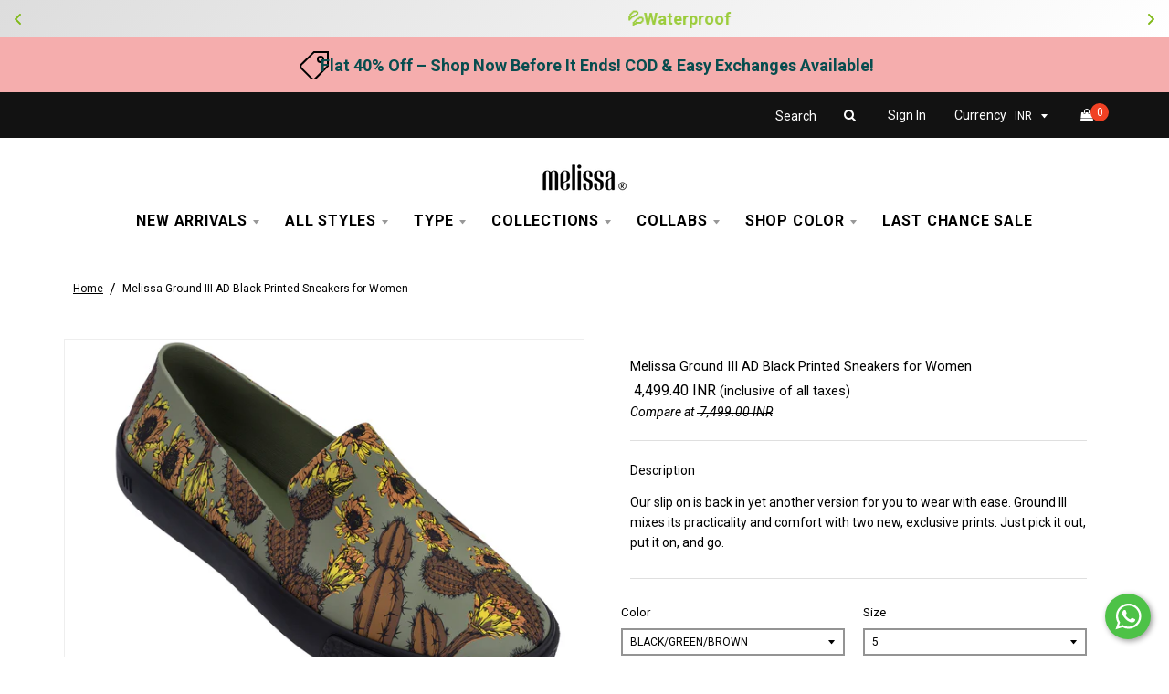

--- FILE ---
content_type: text/html; charset=utf-8
request_url: https://melissaindia.com/products/melissa-ground-iii-ad-1
body_size: 31954
content:
<!doctype html>
<!--[if IE 8]><html class="no-js lt-ie9" lang="en"> <![endif]-->
<!--[if IE 9 ]><html class="ie9 no-js"> <![endif]-->
<!--[if (gt IE 9)|!(IE)]><!--> <html class="no-js" lang="en"> <!--<![endif]-->
<head><script>GSXMLHttpRequest = XMLHttpRequest;</script>


  <link rel="apple-touch-icon" sizes="180x180" href="/apple-touch-icon.png">
<link rel="icon" type="image/png" sizes="32x32" href="/favicon-32x32.png">
<link rel="icon" type="image/png" sizes="16x16" href="/favicon-16x16.png">
<link rel="manifest" href="/site.webmanifest">
  <meta charset="utf-8">
  <meta http-equiv="X-UA-Compatible" content="IE=edge,chrome=1">
  
    <link rel="canonical" href="https://melissaindia.com/products/melissa-ground-iii-ad-1">
  
  <meta name="viewport" content="width=device-width,initial-scale=1">
  <meta name="theme-color" content="#000000">

  
  <link rel="shortcut icon" href="//melissaindia.com/cdn/shop/files/favicon-32x32_32x32.png?v=1731671275" type="image/png" />
  

  <title>
    Buy Women Shoes Online | Floral Printed Shoes | Melissa Black Printed Sneakers &ndash; Melissa India
  </title>

  
    <meta name="description" content="Shop women’s shoes online with Melissa Black Printed Sneakers. Stylish floral-printed sneakers designed for comfort and everyday wear, perfect for casual outings, work, and trendy looks.">
  

  <meta property="og:site_name" content="Melissa India">
<meta property="og:url" content="https://melissaindia.com/products/melissa-ground-iii-ad-1">
<meta property="og:title" content="Melissa Ground III AD Black Printed Sneakers for Women">
<meta property="og:type" content="product">
<meta property="og:description" content="Shop women’s shoes online with Melissa Black Printed Sneakers. Stylish floral-printed sneakers designed for comfort and everyday wear, perfect for casual outings, work, and trendy looks."><meta property="og:price:amount" content="4,499.40">
  <meta property="og:price:currency" content="INR"><meta property="og:image" content="http://melissaindia.com/cdn/shop/products/326045247600_tamanho_G_1200x1200.jpg?v=1751300422">
      <meta property="og:image:secure_url" content="https://melissaindia.com/cdn/shop/products/326045247600_tamanho_G_1200x1200.jpg?v=1751300422">
      <meta property="og:image:width" content="1024">
      <meta property="og:image:height" content="768">

<meta name="twitter:site" content="@">
<meta name="twitter:card" content="summary_large_image">
<meta name="twitter:title" content="Melissa Ground III AD Black Printed Sneakers for Women">
<meta name="twitter:description" content="Shop women’s shoes online with Melissa Black Printed Sneakers. Stylish floral-printed sneakers designed for comfort and everyday wear, perfect for casual outings, work, and trendy looks.">


  <script>window.performance && window.performance.mark && window.performance.mark('shopify.content_for_header.start');</script><meta name="google-site-verification" content="mHmqa73SecSL1HHhyGY3uYrVZRLOTMSze-30Sm7jWvQ">
<meta name="google-site-verification" content="y5WLs3ocuxteX0RVp_U6LtTfv7rXT_I3NBFyuyJnTuk">
<meta name="facebook-domain-verification" content="tvjib7fb5dcknp02pwmwngpr4p6dkc">
<meta name="facebook-domain-verification" content="11jtgia9iyn8ejwzviaafiwxkignws">
<meta id="shopify-digital-wallet" name="shopify-digital-wallet" content="/1590755375/digital_wallets/dialog">
<link rel="alternate" type="application/json+oembed" href="https://melissaindia.com/products/melissa-ground-iii-ad-1.oembed">
<script async="async" src="/checkouts/internal/preloads.js?locale=en-IN"></script>
<script id="shopify-features" type="application/json">{"accessToken":"44902a601dd4b68f415a6a37f60e8324","betas":["rich-media-storefront-analytics"],"domain":"melissaindia.com","predictiveSearch":true,"shopId":1590755375,"locale":"en"}</script>
<script>var Shopify = Shopify || {};
Shopify.shop = "melissaindia.myshopify.com";
Shopify.locale = "en";
Shopify.currency = {"active":"INR","rate":"1.0"};
Shopify.country = "IN";
Shopify.theme = {"name":"Live District-Updated-Layout change","id":127164481583,"schema_name":"District","schema_version":"2.7.1","theme_store_id":735,"role":"main"};
Shopify.theme.handle = "null";
Shopify.theme.style = {"id":null,"handle":null};
Shopify.cdnHost = "melissaindia.com/cdn";
Shopify.routes = Shopify.routes || {};
Shopify.routes.root = "/";</script>
<script type="module">!function(o){(o.Shopify=o.Shopify||{}).modules=!0}(window);</script>
<script>!function(o){function n(){var o=[];function n(){o.push(Array.prototype.slice.apply(arguments))}return n.q=o,n}var t=o.Shopify=o.Shopify||{};t.loadFeatures=n(),t.autoloadFeatures=n()}(window);</script>
<script id="shop-js-analytics" type="application/json">{"pageType":"product"}</script>
<script defer="defer" async type="module" src="//melissaindia.com/cdn/shopifycloud/shop-js/modules/v2/client.init-shop-cart-sync_BT-GjEfc.en.esm.js"></script>
<script defer="defer" async type="module" src="//melissaindia.com/cdn/shopifycloud/shop-js/modules/v2/chunk.common_D58fp_Oc.esm.js"></script>
<script defer="defer" async type="module" src="//melissaindia.com/cdn/shopifycloud/shop-js/modules/v2/chunk.modal_xMitdFEc.esm.js"></script>
<script type="module">
  await import("//melissaindia.com/cdn/shopifycloud/shop-js/modules/v2/client.init-shop-cart-sync_BT-GjEfc.en.esm.js");
await import("//melissaindia.com/cdn/shopifycloud/shop-js/modules/v2/chunk.common_D58fp_Oc.esm.js");
await import("//melissaindia.com/cdn/shopifycloud/shop-js/modules/v2/chunk.modal_xMitdFEc.esm.js");

  window.Shopify.SignInWithShop?.initShopCartSync?.({"fedCMEnabled":true,"windoidEnabled":true});

</script>
<script>(function() {
  var isLoaded = false;
  function asyncLoad() {
    if (isLoaded) return;
    isLoaded = true;
    var urls = ["\/\/www.powr.io\/powr.js?powr-token=melissaindia.myshopify.com\u0026external-type=shopify\u0026shop=melissaindia.myshopify.com","https:\/\/mpop.pxucdn.com\/apps.pixelunion.net\/scripts\/js\/countdown\/bundle.min.js?shop=melissaindia.myshopify.com","https:\/\/cdn.shopify.com\/s\/files\/1\/0683\/1371\/0892\/files\/splmn-shopify-prod-August-31.min.js?v=1693985059\u0026shop=melissaindia.myshopify.com","https:\/\/app-server.wati.io\/api\/v1\/shopify\/whatsappChatScript?shopifyDomain=melissaindia.myshopify.com\u0026shop=melissaindia.myshopify.com","https:\/\/wishlist.kaktusapp.com\/storage\/js\/kaktus_wishlist-melissaindia.myshopify.com.js?ver=64\u0026shop=melissaindia.myshopify.com"];
    for (var i = 0; i < urls.length; i++) {
      var s = document.createElement('script');
      s.type = 'text/javascript';
      s.async = true;
      s.src = urls[i];
      var x = document.getElementsByTagName('script')[0];
      x.parentNode.insertBefore(s, x);
    }
  };
  if(window.attachEvent) {
    window.attachEvent('onload', asyncLoad);
  } else {
    window.addEventListener('load', asyncLoad, false);
  }
})();</script>
<script id="__st">var __st={"a":1590755375,"offset":19800,"reqid":"62e889f4-6381-4b13-8698-b5e3a03e4642-1769410426","pageurl":"melissaindia.com\/products\/melissa-ground-iii-ad-1","u":"386c43490a71","p":"product","rtyp":"product","rid":1352988950575};</script>
<script>window.ShopifyPaypalV4VisibilityTracking = true;</script>
<script id="captcha-bootstrap">!function(){'use strict';const t='contact',e='account',n='new_comment',o=[[t,t],['blogs',n],['comments',n],[t,'customer']],c=[[e,'customer_login'],[e,'guest_login'],[e,'recover_customer_password'],[e,'create_customer']],r=t=>t.map((([t,e])=>`form[action*='/${t}']:not([data-nocaptcha='true']) input[name='form_type'][value='${e}']`)).join(','),a=t=>()=>t?[...document.querySelectorAll(t)].map((t=>t.form)):[];function s(){const t=[...o],e=r(t);return a(e)}const i='password',u='form_key',d=['recaptcha-v3-token','g-recaptcha-response','h-captcha-response',i],f=()=>{try{return window.sessionStorage}catch{return}},m='__shopify_v',_=t=>t.elements[u];function p(t,e,n=!1){try{const o=window.sessionStorage,c=JSON.parse(o.getItem(e)),{data:r}=function(t){const{data:e,action:n}=t;return t[m]||n?{data:e,action:n}:{data:t,action:n}}(c);for(const[e,n]of Object.entries(r))t.elements[e]&&(t.elements[e].value=n);n&&o.removeItem(e)}catch(o){console.error('form repopulation failed',{error:o})}}const l='form_type',E='cptcha';function T(t){t.dataset[E]=!0}const w=window,h=w.document,L='Shopify',v='ce_forms',y='captcha';let A=!1;((t,e)=>{const n=(g='f06e6c50-85a8-45c8-87d0-21a2b65856fe',I='https://cdn.shopify.com/shopifycloud/storefront-forms-hcaptcha/ce_storefront_forms_captcha_hcaptcha.v1.5.2.iife.js',D={infoText:'Protected by hCaptcha',privacyText:'Privacy',termsText:'Terms'},(t,e,n)=>{const o=w[L][v],c=o.bindForm;if(c)return c(t,g,e,D).then(n);var r;o.q.push([[t,g,e,D],n]),r=I,A||(h.body.append(Object.assign(h.createElement('script'),{id:'captcha-provider',async:!0,src:r})),A=!0)});var g,I,D;w[L]=w[L]||{},w[L][v]=w[L][v]||{},w[L][v].q=[],w[L][y]=w[L][y]||{},w[L][y].protect=function(t,e){n(t,void 0,e),T(t)},Object.freeze(w[L][y]),function(t,e,n,w,h,L){const[v,y,A,g]=function(t,e,n){const i=e?o:[],u=t?c:[],d=[...i,...u],f=r(d),m=r(i),_=r(d.filter((([t,e])=>n.includes(e))));return[a(f),a(m),a(_),s()]}(w,h,L),I=t=>{const e=t.target;return e instanceof HTMLFormElement?e:e&&e.form},D=t=>v().includes(t);t.addEventListener('submit',(t=>{const e=I(t);if(!e)return;const n=D(e)&&!e.dataset.hcaptchaBound&&!e.dataset.recaptchaBound,o=_(e),c=g().includes(e)&&(!o||!o.value);(n||c)&&t.preventDefault(),c&&!n&&(function(t){try{if(!f())return;!function(t){const e=f();if(!e)return;const n=_(t);if(!n)return;const o=n.value;o&&e.removeItem(o)}(t);const e=Array.from(Array(32),(()=>Math.random().toString(36)[2])).join('');!function(t,e){_(t)||t.append(Object.assign(document.createElement('input'),{type:'hidden',name:u})),t.elements[u].value=e}(t,e),function(t,e){const n=f();if(!n)return;const o=[...t.querySelectorAll(`input[type='${i}']`)].map((({name:t})=>t)),c=[...d,...o],r={};for(const[a,s]of new FormData(t).entries())c.includes(a)||(r[a]=s);n.setItem(e,JSON.stringify({[m]:1,action:t.action,data:r}))}(t,e)}catch(e){console.error('failed to persist form',e)}}(e),e.submit())}));const S=(t,e)=>{t&&!t.dataset[E]&&(n(t,e.some((e=>e===t))),T(t))};for(const o of['focusin','change'])t.addEventListener(o,(t=>{const e=I(t);D(e)&&S(e,y())}));const B=e.get('form_key'),M=e.get(l),P=B&&M;t.addEventListener('DOMContentLoaded',(()=>{const t=y();if(P)for(const e of t)e.elements[l].value===M&&p(e,B);[...new Set([...A(),...v().filter((t=>'true'===t.dataset.shopifyCaptcha))])].forEach((e=>S(e,t)))}))}(h,new URLSearchParams(w.location.search),n,t,e,['guest_login'])})(!0,!0)}();</script>
<script integrity="sha256-4kQ18oKyAcykRKYeNunJcIwy7WH5gtpwJnB7kiuLZ1E=" data-source-attribution="shopify.loadfeatures" defer="defer" src="//melissaindia.com/cdn/shopifycloud/storefront/assets/storefront/load_feature-a0a9edcb.js" crossorigin="anonymous"></script>
<script data-source-attribution="shopify.dynamic_checkout.dynamic.init">var Shopify=Shopify||{};Shopify.PaymentButton=Shopify.PaymentButton||{isStorefrontPortableWallets:!0,init:function(){window.Shopify.PaymentButton.init=function(){};var t=document.createElement("script");t.src="https://melissaindia.com/cdn/shopifycloud/portable-wallets/latest/portable-wallets.en.js",t.type="module",document.head.appendChild(t)}};
</script>
<script data-source-attribution="shopify.dynamic_checkout.buyer_consent">
  function portableWalletsHideBuyerConsent(e){var t=document.getElementById("shopify-buyer-consent"),n=document.getElementById("shopify-subscription-policy-button");t&&n&&(t.classList.add("hidden"),t.setAttribute("aria-hidden","true"),n.removeEventListener("click",e))}function portableWalletsShowBuyerConsent(e){var t=document.getElementById("shopify-buyer-consent"),n=document.getElementById("shopify-subscription-policy-button");t&&n&&(t.classList.remove("hidden"),t.removeAttribute("aria-hidden"),n.addEventListener("click",e))}window.Shopify?.PaymentButton&&(window.Shopify.PaymentButton.hideBuyerConsent=portableWalletsHideBuyerConsent,window.Shopify.PaymentButton.showBuyerConsent=portableWalletsShowBuyerConsent);
</script>
<script data-source-attribution="shopify.dynamic_checkout.cart.bootstrap">document.addEventListener("DOMContentLoaded",(function(){function t(){return document.querySelector("shopify-accelerated-checkout-cart, shopify-accelerated-checkout")}if(t())Shopify.PaymentButton.init();else{new MutationObserver((function(e,n){t()&&(Shopify.PaymentButton.init(),n.disconnect())})).observe(document.body,{childList:!0,subtree:!0})}}));
</script>

<script>window.performance && window.performance.mark && window.performance.mark('shopify.content_for_header.end');</script>

  
  
  

  
  
  
  
  
    <link href="//fonts.googleapis.com/css?family=Roboto:400,400italic,700,700italic|Roboto:400,400italic,700,700italic|Roboto:400,400italic,700,700italic|" rel="stylesheet" type="text/css" media="all" />
  


  <link href="//melissaindia.com/cdn/shop/t/17/assets/theme.scss.css?v=136588004980228732141735039894" rel="stylesheet" type="text/css" media="all" />
 
  
  <!-- /snippets/oldIE-js.liquid -->


<!--[if lt IE 9]>

<script src="//cdnjs.cloudflare.com/ajax/libs/html5shiv/3.7.2/html5shiv.min.js" type="text/javascript"></script>
<script src="//melissaindia.com/cdn/shop/t/17/assets/respond.min.js?v=52248677837542619231655981476" type="text/javascript"></script>
<link href="//melissaindia.com/cdn/shop/t/17/assets/respond-proxy.html" id="respond-proxy" rel="respond-proxy" />
<link href="//melissaindia.com/search?q=89664158a1a7750085a1c3fa62318225" id="respond-redirect" rel="respond-redirect" />
<script src="//melissaindia.com/search?q=89664158a1a7750085a1c3fa62318225" type="text/javascript"></script>
<![endif]-->
<script src="https://cdnjs.cloudflare.com/ajax/libs/jquery/3.3.1/jquery.js"></script>

  <meta property="og:title" content="">
<meta property="og:description" content="&lt;p&gt;Our slip on is back in yet another version for you to wear with ease. Ground III mixes its practicality and comfort with two new, exclusive prints. Just pick it out, put it on, and go.&lt;/p&gt;">
<meta property="og:url" content="https://melissaindia.com/products/melissa-ground-iii-ad-1">
<meta property="og:image" content="https:ProductDrop">
<meta property="product:brand" content="Melissa India">
<meta property="product:availability" content="in stock">
<meta property="product:condition" content="new">
<meta property="product:price:amount" content="4,49940">
<meta property="product:price:currency" content="INR">
<meta property="product:retailer_item_id" content="1352988950575">
<meta property="product:item_group_id" content="Sneakers">

<link rel="stylesheet" type="text/css" href="https://stackpath.bootstrapcdn.com/font-awesome/4.7.0/css/font-awesome.min.css">
  <script>
    window.StyleHatch = window.StyleHatch || {};
    StyleHatch.Strings = {
      instagramAddToken: "Add your Instagram access token.",
      instagramInvalidToken: "The Instagram access token is invalid. Check to make sure you added the complete token.",
      instagramRateLimitToken: "Your store is currently over Instagram\u0026#39;s rate limit. Contact Style Hatch support for details.",
      addToCart: "Add to Cart",
      soldOut: "Sold Out",
      addressError: "Error looking up that address",
      addressNoResults: "No results for that address",
      addressQueryLimit: "You have exceeded the Google API usage limit. Consider upgrading to a \u003ca href=\"https:\/\/developers.google.com\/maps\/premium\/usage-limits\"\u003ePremium Plan\u003c\/a\u003e.",
      authError: "There was a problem authenticating your Google Maps account."
    }
    StyleHatch.currencyFormat = "₹. {{amount}}";
    StyleHatch.ajaxCartEnable = true;
    // Post defer
    window.addEventListener('DOMContentLoaded', function() {
      (function( $ ) {
      

      
      
      })(jq223);
    });
    document.documentElement.className = document.documentElement.className.replace('no-js', 'js');
  </script>

  <script type="text/javascript">
    window.lazySizesConfig = window.lazySizesConfig || {};
    window.lazySizesConfig.expand = 1200;
    window.lazySizesConfig.loadMode = 3;
    window.lazySizesConfig.ricTimeout = 50;
  </script>
  <!--[if (gt IE 9)|!(IE)]><!--><script src="//melissaindia.com/cdn/shop/t/17/assets/lazysizes.min.js?v=32691578816191578311655981475" async="async"></script><!--<![endif]-->
  <!--[if lte IE 9]><script src="//melissaindia.com/cdn/shop/t/17/assets/lazysizes.min.js?v=32691578816191578311655981475"></script><![endif]-->
  <!--[if (gt IE 9)|!(IE)]><!--><script src="//melissaindia.com/cdn/shop/t/17/assets/vendor.js?v=183859201010821466901655981479" defer="defer"></script><!--<![endif]-->
  <!--[if lte IE 9]><script src="//melissaindia.com/cdn/shop/t/17/assets/vendor.js?v=183859201010821466901655981479"></script><![endif]-->
  
    <script>
StyleHatch.currencyConverter = true;
StyleHatch.shopCurrency = 'INR';
StyleHatch.defaultCurrency = 'INR';
// Formatting
StyleHatch.currencyConverterFormat = 'money_with_currency_format';
StyleHatch.moneyWithCurrencyFormat = "₹. {{amount}}";
StyleHatch.moneyFormat = "₹. {{amount}}";
</script>
<!--[if (gt IE 9)|!(IE)]><!--><script src="//cdn.shopify.com/s/javascripts/currencies.js" defer="defer"></script><!--<![endif]-->
<!--[if lte IE 9]><script src="//cdn.shopify.com/s/javascripts/currencies.js"></script><![endif]-->
<!--[if (gt IE 9)|!(IE)]><!--><script src="//melissaindia.com/cdn/shop/t/17/assets/jquery.currencies.min.js?v=152637954936623000011655981474" defer="defer"></script><!--<![endif]-->
<!--[if lte IE 9]><script src="//melissaindia.com/cdn/shop/t/17/assets/jquery.currencies.min.js?v=152637954936623000011655981474"></script><![endif]-->

  
  <!--[if (gt IE 9)|!(IE)]><!--><script src="//melissaindia.com/cdn/shop/t/17/assets/theme.min.js?v=94364669119439669181655981478" defer="defer"></script><!--<![endif]-->
  <!--[if lte IE 9]><script src="//melissaindia.com/cdn/shop/t/17/assets/theme.min.js?v=94364669119439669181655981478"></script><![endif]-->

<!-- GSSTART Infinite Scroll code start. Do not change -->  <script type="text/javascript" src="https://gravity-apps.com/shopify/js/shopify/infinitescroll2443.js?v=gsdcdb330d9c68a6d28f8be4e7b5ffa654"></script>  <!-- nfinite Scroll code end. Do not change GSEND -->

<!-- BEGIN app block: shopify://apps/smart-filter-search/blocks/app-embed/5cc1944c-3014-4a2a-af40-7d65abc0ef73 --><!-- END app block --><!-- BEGIN app block: shopify://apps/beast-currency-converter/blocks/doubly/267afa86-a419-4d5b-a61b-556038e7294d -->


	<script>
		var DoublyGlobalCurrency, catchXHR = true, bccAppVersion = 1;
       	var DoublyGlobal = {
			theme : 'flags_theme',
			spanClass : 'money',
			cookieName : '_g1524745874',
			ratesUrl :  'https://init.grizzlyapps.com/9e32c84f0db4f7b1eb40c32bdb0bdea9',
			geoUrl : 'https://currency.grizzlyapps.com/83d400c612f9a099fab8f76dcab73a48',
			shopCurrency : 'INR',
            allowedCurrencies : '["INR","USD","LKR","NPR","BDT"]',
			countriesJSON : '[]',
			currencyMessage : 'All orders are processed in INR. While the content of your cart is currently displayed in <span class="selected-currency"></span>, you will checkout using INR at the most current exchange rate.',
            currencyFormat : 'money_with_currency_format',
			euroFormat : 'amount',
            removeDecimals : 0,
            roundDecimals : 0,
            roundTo : '99',
            autoSwitch : 0,
			showPriceOnHover : 0,
            showCurrencyMessage : false,
			hideConverter : '',
			forceJqueryLoad : false,
			beeketing : true,
			themeScript : '',
			customerScriptBefore : '',
			customerScriptAfter : '',
			debug: false
		};

		<!-- inline script: fixes + various plugin js functions -->
		DoublyGlobal.themeScript = "if(DoublyGlobal.debug) debugger;jQueryGrizzly('head').append('<style> .doubly-nice-select .current { color:#ffffff !important; } .doubly-nice-select:after { border-color:#ffffff; } .doubly-wrapper { display: inline-block; float: none; margin-bottom: -7px; margin-right: 15px; } .doubly-message { margin:0 0 30px; } .doubly-wrapper .doubly-nice-select .option { margin-right:0px !important; border-right:0px !important; } #ComparePrice-product-template .money { text-decoration:line-through !important; } @media screen and (max-width:470px) { .doubly-wrapper { display: inline; margin-bottom:0px; } .doubly-wrapper .doubly-nice-select.slim { margin:10px 0; } } <\/style>'); jQueryGrizzly('#CartButton').before('<div class=\"doubly-wrapper\"><\/div>'); jQueryGrizzly('#CartCost').removeClass('money'); function afterCurrencySwitcherInit() { jQueryGrizzly('.doubly-wrapper .doubly-nice-select').addClass('slim'); setTimeout(function(){jQueryGrizzly('.doubly-wrapper .doubly-nice-select').addClass('slim');},100); setTimeout(function(){jQueryGrizzly('.doubly-wrapper .doubly-nice-select').addClass('slim');},200); setTimeout(function(){jQueryGrizzly('.doubly-wrapper .doubly-nice-select').addClass('slim');},300); if(typeof(Currency) != 'undefined') { Currency.format = undefined; } } function doublyReposition() { if (jQueryGrizzly(window).width()<470 && jQueryGrizzly('header .wrapper .right-wrapper>.doubly-wrapper').length!=0) { jQueryGrizzly('.doubly-wrapper').insertAfter('header .wrapper .right-wrapper'); } else if (jQueryGrizzly(window).width()>=470 && jQueryGrizzly('header .wrapper .right-wrapper>.doubly-wrapper').length==0) { jQueryGrizzly('.doubly-wrapper').insertBefore('#CartButton'); } } jQueryGrizzly(document).ready(function(){ doublyReposition(); }); jQueryGrizzly(window).resize(function(){ doublyReposition(); }); if (jQueryGrizzly('.cart-form .doubly-message').length==0) { jQueryGrizzly('.cart-form .cart-items').after('<div class=\"doubly-message\"><\/div>'); } jQueryGrizzly(document).ajaxComplete(function(event, xhr, settings) { if (settings.url.indexOf('\/cart.js') !== -1 && settings.url.indexOf('\/cart.json') === -1 && settings.url.indexOf('\/cart.js?') === -1) { jQueryGrizzly('.cart-preview span.money').each(function() { var attributes = jQueryGrizzly.map(this.attributes, function(item) { return item.name; }); var moneyTag = jQueryGrizzly(this); jQueryGrizzly.each(attributes, function(i, item) { if (item!='class') { moneyTag.removeAttr(item); } }); }); jQueryGrizzly('#CartCost').each(function() { var attributes = jQueryGrizzly.map(this.attributes, function(item) { return item.name; }); var moneyTag = jQueryGrizzly(this); jQueryGrizzly.each(attributes, function(i, item) { if (item!='id') { moneyTag.removeAttr(item); } }); }); if (jQueryGrizzly('#CartCost span').length==0) { jQueryGrizzly('#CartCost').addClass('money'); } } });";
                    DoublyGlobal.initNiceSelect = function(){
                        !function(e) {
                            e.fn.niceSelect = function() {
                                this.each(function() {
                                    var s = e(this);
                                    var t = s.next()
                                    , n = s.find('option')
                                    , a = s.find('option:selected');
                                    t.find('.current').html('<span class="flags flags-' + a.data('country') + '"></span> &nbsp;' + a.data('display') || a.text());
                                }),
                                e(document).off('.nice_select'),
                                e(document).on('click.nice_select', '.doubly-nice-select.doubly-nice-select', function(s) {
                                    var t = e(this);
                                    e('.doubly-nice-select').not(t).removeClass('open'),
                                    t.toggleClass('open'),
                                    t.hasClass('open') ? (t.find('.option'),
                                    t.find('.focus').removeClass('focus'),
                                    t.find('.selected').addClass('focus')) : t.focus()
                                }),
                                e(document).on('click.nice_select', function(s) {
                                    0 === e(s.target).closest('.doubly-nice-select').length && e('.doubly-nice-select').removeClass('open').find('.option')
                                }),
                                e(document).on('click.nice_select', '.doubly-nice-select .option', function(s) {
                                    var t = e(this);
                                    e('.doubly-nice-select').each(function() {
                                        var s = e(this).find('.option[data-value="' + t.data('value') + '"]')
                                        , n = s.closest('.doubly-nice-select');
                                        n.find('.selected').removeClass('selected'),
                                        s.addClass('selected');
                                        var a = '<span class="flags flags-' + s.data('country') + '"></span> &nbsp;' + s.data('display') || s.text();
                                        n.find('.current').html(a),
                                        n.prev('select').val(s.data('value')).trigger('change')
                                    })
                                }),
                                e(document).on('keydown.nice_select', '.doubly-nice-select', function(s) {
                                    var t = e(this)
                                    , n = e(t.find('.focus') || t.find('.list .option.selected'));
                                    if (32 == s.keyCode || 13 == s.keyCode)
                                        return t.hasClass('open') ? n.trigger('click') : t.trigger('click'),
                                        !1;
                                    if (40 == s.keyCode)
                                        return t.hasClass('open') ? n.next().length > 0 && (t.find('.focus').removeClass('focus'),
                                        n.next().addClass('focus')) : t.trigger('click'),
                                        !1;
                                    if (38 == s.keyCode)
                                        return t.hasClass('open') ? n.prev().length > 0 && (t.find('.focus').removeClass('focus'),
                                        n.prev().addClass('focus')) : t.trigger('click'),
                                        !1;
                                    if (27 == s.keyCode)
                                        t.hasClass('open') && t.trigger('click');
                                    else if (9 == s.keyCode && t.hasClass('open'))
                                        return !1
                                })
                            }
                        }(jQueryGrizzly);
                    };
                DoublyGlobal.addSelect = function(){
                    /* add select in select wrapper or body */  
                    if (jQueryGrizzly('.doubly-wrapper').length>0) { 
                        var doublyWrapper = '.doubly-wrapper';
                    } else if (jQueryGrizzly('.doubly-float').length==0) {
                        var doublyWrapper = '.doubly-float';
                        jQueryGrizzly('body').append('<div class="doubly-float"></div>');
                    }
                    document.querySelectorAll(doublyWrapper).forEach(function(el) {
                        el.insertAdjacentHTML('afterbegin', '<select class="currency-switcher right" name="doubly-currencies"><option value="INR" data-country="India" data-currency-symbol="&#8377;" data-display="INR">Indian Rupee</option><option value="USD" data-country="United-States" data-currency-symbol="&#36;" data-display="USD">US Dollar</option><option value="LKR" data-country="Sri-Lanka" data-currency-symbol="&#8360;" data-display="LKR">Sri Lankan Rupee</option><option value="NPR" data-country="Nepal" data-currency-symbol="&#8360;" data-display="NPR">Nepalese Rupee</option><option value="BDT" data-country="Bangladesh" data-currency-symbol="&#2547;" data-display="BDT">Bangladeshi Taka</option></select> <div class="doubly-nice-select currency-switcher right" data-nosnippet> <span class="current notranslate"></span> <ul class="list"> <li class="option notranslate" data-value="INR" data-country="India" data-currency-symbol="&#8377;" data-display="INR"><span class="flags flags-India"></span> &nbsp;Indian Rupee</li><li class="option notranslate" data-value="USD" data-country="United-States" data-currency-symbol="&#36;" data-display="USD"><span class="flags flags-United-States"></span> &nbsp;US Dollar</li><li class="option notranslate" data-value="LKR" data-country="Sri-Lanka" data-currency-symbol="&#8360;" data-display="LKR"><span class="flags flags-Sri-Lanka"></span> &nbsp;Sri Lankan Rupee</li><li class="option notranslate" data-value="NPR" data-country="Nepal" data-currency-symbol="&#8360;" data-display="NPR"><span class="flags flags-Nepal"></span> &nbsp;Nepalese Rupee</li><li class="option notranslate" data-value="BDT" data-country="Bangladesh" data-currency-symbol="&#2547;" data-display="BDT"><span class="flags flags-Bangladesh"></span> &nbsp;Bangladeshi Taka</li> </ul> </div>');
                    });
                }
		var bbb = "";
	</script>
	
	
	<!-- inline styles -->
	<style> 
		
		.flags{background-image:url("https://cdn.shopify.com/extensions/01997e3d-dbe8-7f57-a70f-4120f12c2b07/currency-54/assets/currency-flags.png")}
		.flags-small{background-image:url("https://cdn.shopify.com/extensions/01997e3d-dbe8-7f57-a70f-4120f12c2b07/currency-54/assets/currency-flags-small.png")}
		select.currency-switcher{display:none}.doubly-nice-select{-webkit-tap-highlight-color:transparent;background-color:#fff;border-radius:5px;border:1px solid #e8e8e8;box-sizing:border-box;cursor:pointer;display:block;float:left;font-family:"Helvetica Neue",Arial;font-size:14px;font-weight:400;height:42px;line-height:40px;outline:0;padding-left:12px;padding-right:30px;position:relative;text-align:left!important;transition:none;/*transition:all .2s ease-in-out;*/-webkit-user-select:none;-moz-user-select:none;-ms-user-select:none;user-select:none;white-space:nowrap;width:auto}.doubly-nice-select:hover{border-color:#dbdbdb}.doubly-nice-select.open,.doubly-nice-select:active,.doubly-nice-select:focus{border-color:#88bfff}.doubly-nice-select:after{border-bottom:2px solid #999;border-right:2px solid #999;content:"";display:block;height:5px;box-sizing:content-box;pointer-events:none;position:absolute;right:14px;top:16px;-webkit-transform-origin:66% 66%;transform-origin:66% 66%;-webkit-transform:rotate(45deg);transform:rotate(45deg);transition:transform .15s ease-in-out;width:5px}.doubly-nice-select.open:after{-webkit-transform:rotate(-135deg);transform:rotate(-135deg)}.doubly-nice-select.open .list{opacity:1;pointer-events:auto;-webkit-transform:scale(1) translateY(0);transform:scale(1) translateY(0); z-index:1000000 !important;}.doubly-nice-select.disabled{border-color:#ededed;color:#999;pointer-events:none}.doubly-nice-select.disabled:after{border-color:#ccc}.doubly-nice-select.wide{width:100%}.doubly-nice-select.wide .list{left:0!important;right:0!important}.doubly-nice-select.right{float:right}.doubly-nice-select.right .list{left:auto;right:0}.doubly-nice-select.small{font-size:12px;height:36px;line-height:34px}.doubly-nice-select.small:after{height:4px;width:4px}.flags-Afghanistan,.flags-Albania,.flags-Algeria,.flags-Andorra,.flags-Angola,.flags-Antigua-and-Barbuda,.flags-Argentina,.flags-Armenia,.flags-Aruba,.flags-Australia,.flags-Austria,.flags-Azerbaijan,.flags-Bahamas,.flags-Bahrain,.flags-Bangladesh,.flags-Barbados,.flags-Belarus,.flags-Belgium,.flags-Belize,.flags-Benin,.flags-Bermuda,.flags-Bhutan,.flags-Bitcoin,.flags-Bolivia,.flags-Bosnia-and-Herzegovina,.flags-Botswana,.flags-Brazil,.flags-Brunei,.flags-Bulgaria,.flags-Burkina-Faso,.flags-Burundi,.flags-Cambodia,.flags-Cameroon,.flags-Canada,.flags-Cape-Verde,.flags-Cayman-Islands,.flags-Central-African-Republic,.flags-Chad,.flags-Chile,.flags-China,.flags-Colombia,.flags-Comoros,.flags-Congo-Democratic,.flags-Congo-Republic,.flags-Costa-Rica,.flags-Cote-d_Ivoire,.flags-Croatia,.flags-Cuba,.flags-Curacao,.flags-Cyprus,.flags-Czech-Republic,.flags-Denmark,.flags-Djibouti,.flags-Dominica,.flags-Dominican-Republic,.flags-East-Timor,.flags-Ecuador,.flags-Egypt,.flags-El-Salvador,.flags-Equatorial-Guinea,.flags-Eritrea,.flags-Estonia,.flags-Ethiopia,.flags-European-Union,.flags-Falkland-Islands,.flags-Fiji,.flags-Finland,.flags-France,.flags-Gabon,.flags-Gambia,.flags-Georgia,.flags-Germany,.flags-Ghana,.flags-Gibraltar,.flags-Grecee,.flags-Grenada,.flags-Guatemala,.flags-Guernsey,.flags-Guinea,.flags-Guinea-Bissau,.flags-Guyana,.flags-Haiti,.flags-Honduras,.flags-Hong-Kong,.flags-Hungary,.flags-IMF,.flags-Iceland,.flags-India,.flags-Indonesia,.flags-Iran,.flags-Iraq,.flags-Ireland,.flags-Isle-of-Man,.flags-Israel,.flags-Italy,.flags-Jamaica,.flags-Japan,.flags-Jersey,.flags-Jordan,.flags-Kazakhstan,.flags-Kenya,.flags-Korea-North,.flags-Korea-South,.flags-Kosovo,.flags-Kuwait,.flags-Kyrgyzstan,.flags-Laos,.flags-Latvia,.flags-Lebanon,.flags-Lesotho,.flags-Liberia,.flags-Libya,.flags-Liechtenstein,.flags-Lithuania,.flags-Luxembourg,.flags-Macao,.flags-Macedonia,.flags-Madagascar,.flags-Malawi,.flags-Malaysia,.flags-Maldives,.flags-Mali,.flags-Malta,.flags-Marshall-Islands,.flags-Mauritania,.flags-Mauritius,.flags-Mexico,.flags-Micronesia-_Federated_,.flags-Moldova,.flags-Monaco,.flags-Mongolia,.flags-Montenegro,.flags-Morocco,.flags-Mozambique,.flags-Myanmar,.flags-Namibia,.flags-Nauru,.flags-Nepal,.flags-Netherlands,.flags-New-Zealand,.flags-Nicaragua,.flags-Niger,.flags-Nigeria,.flags-Norway,.flags-Oman,.flags-Pakistan,.flags-Palau,.flags-Panama,.flags-Papua-New-Guinea,.flags-Paraguay,.flags-Peru,.flags-Philippines,.flags-Poland,.flags-Portugal,.flags-Qatar,.flags-Romania,.flags-Russia,.flags-Rwanda,.flags-Saint-Helena,.flags-Saint-Kitts-and-Nevis,.flags-Saint-Lucia,.flags-Saint-Vincent-and-the-Grenadines,.flags-Samoa,.flags-San-Marino,.flags-Sao-Tome-and-Principe,.flags-Saudi-Arabia,.flags-Seborga,.flags-Senegal,.flags-Serbia,.flags-Seychelles,.flags-Sierra-Leone,.flags-Singapore,.flags-Slovakia,.flags-Slovenia,.flags-Solomon-Islands,.flags-Somalia,.flags-South-Africa,.flags-South-Sudan,.flags-Spain,.flags-Sri-Lanka,.flags-Sudan,.flags-Suriname,.flags-Swaziland,.flags-Sweden,.flags-Switzerland,.flags-Syria,.flags-Taiwan,.flags-Tajikistan,.flags-Tanzania,.flags-Thailand,.flags-Togo,.flags-Tonga,.flags-Trinidad-and-Tobago,.flags-Tunisia,.flags-Turkey,.flags-Turkmenistan,.flags-Tuvalu,.flags-Uganda,.flags-Ukraine,.flags-United-Arab-Emirates,.flags-United-Kingdom,.flags-United-States,.flags-Uruguay,.flags-Uzbekistan,.flags-Vanuatu,.flags-Vatican-City,.flags-Venezuela,.flags-Vietnam,.flags-Wallis-and-Futuna,.flags-XAG,.flags-XAU,.flags-XPT,.flags-Yemen,.flags-Zambia,.flags-Zimbabwe{width:30px;height:20px}.doubly-nice-select.small .option{line-height:34px;min-height:34px}.doubly-nice-select .list{background-color:#fff;border-radius:5px;box-shadow:0 0 0 1px rgba(68,68,68,.11);box-sizing:border-box;margin:4px 0 0!important;opacity:0;overflow:scroll;overflow-x:hidden;padding:0;pointer-events:none;position:absolute;top:100%;max-height:260px;left:0;-webkit-transform-origin:50% 0;transform-origin:50% 0;-webkit-transform:scale(.75) translateY(-21px);transform:scale(.75) translateY(-21px);transition:all .2s cubic-bezier(.5,0,0,1.25),opacity .15s ease-out;z-index:100000}.doubly-nice-select .current img,.doubly-nice-select .option img{vertical-align:top;padding-top:10px}.doubly-nice-select .list:hover .option:not(:hover){background-color:transparent!important}.doubly-nice-select .option{font-size:13px !important;float:none!important;text-align:left !important;margin:0px !important;font-family:Helvetica Neue,Arial !important;letter-spacing:normal;text-transform:none;display:block!important;cursor:pointer;font-weight:400;line-height:40px!important;list-style:none;min-height:40px;min-width:55px;margin-bottom:0;outline:0;padding-left:18px!important;padding-right:52px!important;text-align:left;transition:all .2s}.doubly-nice-select .option.focus,.doubly-nice-select .option.selected.focus,.doubly-nice-select .option:hover{background-color:#f6f6f6}.doubly-nice-select .option.selected{font-weight:700}.doubly-nice-select .current img{line-height:45px}.doubly-nice-select.slim{padding:0 18px 0 0;height:20px;line-height:20px;border:0;background:0 0!important}.doubly-nice-select.slim .current .flags{margin-top:0 !important}.doubly-nice-select.slim:after{right:4px;top:6px}.flags{background-repeat:no-repeat;display:block;margin:10px 4px 0 0 !important;float:left}.flags-Zimbabwe{background-position:-5px -5px}.flags-Zambia{background-position:-45px -5px}.flags-Yemen{background-position:-85px -5px}.flags-Vietnam{background-position:-125px -5px}.flags-Venezuela{background-position:-165px -5px}.flags-Vatican-City{background-position:-205px -5px}.flags-Vanuatu{background-position:-245px -5px}.flags-Uzbekistan{background-position:-285px -5px}.flags-Uruguay{background-position:-325px -5px}.flags-United-States{background-position:-365px -5px}.flags-United-Kingdom{background-position:-405px -5px}.flags-United-Arab-Emirates{background-position:-445px -5px}.flags-Ukraine{background-position:-5px -35px}.flags-Uganda{background-position:-45px -35px}.flags-Tuvalu{background-position:-85px -35px}.flags-Turkmenistan{background-position:-125px -35px}.flags-Turkey{background-position:-165px -35px}.flags-Tunisia{background-position:-205px -35px}.flags-Trinidad-and-Tobago{background-position:-245px -35px}.flags-Tonga{background-position:-285px -35px}.flags-Togo{background-position:-325px -35px}.flags-Thailand{background-position:-365px -35px}.flags-Tanzania{background-position:-405px -35px}.flags-Tajikistan{background-position:-445px -35px}.flags-Taiwan{background-position:-5px -65px}.flags-Syria{background-position:-45px -65px}.flags-Switzerland{background-position:-85px -65px}.flags-Sweden{background-position:-125px -65px}.flags-Swaziland{background-position:-165px -65px}.flags-Suriname{background-position:-205px -65px}.flags-Sudan{background-position:-245px -65px}.flags-Sri-Lanka{background-position:-285px -65px}.flags-Spain{background-position:-325px -65px}.flags-South-Sudan{background-position:-365px -65px}.flags-South-Africa{background-position:-405px -65px}.flags-Somalia{background-position:-445px -65px}.flags-Solomon-Islands{background-position:-5px -95px}.flags-Slovenia{background-position:-45px -95px}.flags-Slovakia{background-position:-85px -95px}.flags-Singapore{background-position:-125px -95px}.flags-Sierra-Leone{background-position:-165px -95px}.flags-Seychelles{background-position:-205px -95px}.flags-Serbia{background-position:-245px -95px}.flags-Senegal{background-position:-285px -95px}.flags-Saudi-Arabia{background-position:-325px -95px}.flags-Sao-Tome-and-Principe{background-position:-365px -95px}.flags-San-Marino{background-position:-405px -95px}.flags-Samoa{background-position:-445px -95px}.flags-Saint-Vincent-and-the-Grenadines{background-position:-5px -125px}.flags-Saint-Lucia{background-position:-45px -125px}.flags-Saint-Kitts-and-Nevis{background-position:-85px -125px}.flags-Rwanda{background-position:-125px -125px}.flags-Russia{background-position:-165px -125px}.flags-Romania{background-position:-205px -125px}.flags-Qatar{background-position:-245px -125px}.flags-Portugal{background-position:-285px -125px}.flags-Poland{background-position:-325px -125px}.flags-Philippines{background-position:-365px -125px}.flags-Peru{background-position:-405px -125px}.flags-Paraguay{background-position:-445px -125px}.flags-Papua-New-Guinea{background-position:-5px -155px}.flags-Panama{background-position:-45px -155px}.flags-Palau{background-position:-85px -155px}.flags-Pakistan{background-position:-125px -155px}.flags-Oman{background-position:-165px -155px}.flags-Norway{background-position:-205px -155px}.flags-Nigeria{background-position:-245px -155px}.flags-Niger{background-position:-285px -155px}.flags-Nicaragua{background-position:-325px -155px}.flags-New-Zealand{background-position:-365px -155px}.flags-Netherlands{background-position:-405px -155px}.flags-Nepal{background-position:-445px -155px}.flags-Nauru{background-position:-5px -185px}.flags-Namibia{background-position:-45px -185px}.flags-Myanmar{background-position:-85px -185px}.flags-Mozambique{background-position:-125px -185px}.flags-Morocco{background-position:-165px -185px}.flags-Montenegro{background-position:-205px -185px}.flags-Mongolia{background-position:-245px -185px}.flags-Monaco{background-position:-285px -185px}.flags-Moldova{background-position:-325px -185px}.flags-Micronesia-_Federated_{background-position:-365px -185px}.flags-Mexico{background-position:-405px -185px}.flags-Mauritius{background-position:-445px -185px}.flags-Mauritania{background-position:-5px -215px}.flags-Marshall-Islands{background-position:-45px -215px}.flags-Malta{background-position:-85px -215px}.flags-Mali{background-position:-125px -215px}.flags-Maldives{background-position:-165px -215px}.flags-Malaysia{background-position:-205px -215px}.flags-Malawi{background-position:-245px -215px}.flags-Madagascar{background-position:-285px -215px}.flags-Macedonia{background-position:-325px -215px}.flags-Luxembourg{background-position:-365px -215px}.flags-Lithuania{background-position:-405px -215px}.flags-Liechtenstein{background-position:-445px -215px}.flags-Libya{background-position:-5px -245px}.flags-Liberia{background-position:-45px -245px}.flags-Lesotho{background-position:-85px -245px}.flags-Lebanon{background-position:-125px -245px}.flags-Latvia{background-position:-165px -245px}.flags-Laos{background-position:-205px -245px}.flags-Kyrgyzstan{background-position:-245px -245px}.flags-Kuwait{background-position:-285px -245px}.flags-Kosovo{background-position:-325px -245px}.flags-Korea-South{background-position:-365px -245px}.flags-Korea-North{background-position:-405px -245px}.flags-Kiribati{width:30px;height:20px;background-position:-445px -245px}.flags-Kenya{background-position:-5px -275px}.flags-Kazakhstan{background-position:-45px -275px}.flags-Jordan{background-position:-85px -275px}.flags-Japan{background-position:-125px -275px}.flags-Jamaica{background-position:-165px -275px}.flags-Italy{background-position:-205px -275px}.flags-Israel{background-position:-245px -275px}.flags-Ireland{background-position:-285px -275px}.flags-Iraq{background-position:-325px -275px}.flags-Iran{background-position:-365px -275px}.flags-Indonesia{background-position:-405px -275px}.flags-India{background-position:-445px -275px}.flags-Iceland{background-position:-5px -305px}.flags-Hungary{background-position:-45px -305px}.flags-Honduras{background-position:-85px -305px}.flags-Haiti{background-position:-125px -305px}.flags-Guyana{background-position:-165px -305px}.flags-Guinea{background-position:-205px -305px}.flags-Guinea-Bissau{background-position:-245px -305px}.flags-Guatemala{background-position:-285px -305px}.flags-Grenada{background-position:-325px -305px}.flags-Grecee{background-position:-365px -305px}.flags-Ghana{background-position:-405px -305px}.flags-Germany{background-position:-445px -305px}.flags-Georgia{background-position:-5px -335px}.flags-Gambia{background-position:-45px -335px}.flags-Gabon{background-position:-85px -335px}.flags-France{background-position:-125px -335px}.flags-Finland{background-position:-165px -335px}.flags-Fiji{background-position:-205px -335px}.flags-Ethiopia{background-position:-245px -335px}.flags-Estonia{background-position:-285px -335px}.flags-Eritrea{background-position:-325px -335px}.flags-Equatorial-Guinea{background-position:-365px -335px}.flags-El-Salvador{background-position:-405px -335px}.flags-Egypt{background-position:-445px -335px}.flags-Ecuador{background-position:-5px -365px}.flags-East-Timor{background-position:-45px -365px}.flags-Dominican-Republic{background-position:-85px -365px}.flags-Dominica{background-position:-125px -365px}.flags-Djibouti{background-position:-165px -365px}.flags-Denmark{background-position:-205px -365px}.flags-Czech-Republic{background-position:-245px -365px}.flags-Cyprus{background-position:-285px -365px}.flags-Cuba{background-position:-325px -365px}.flags-Croatia{background-position:-365px -365px}.flags-Cote-d_Ivoire{background-position:-405px -365px}.flags-Costa-Rica{background-position:-445px -365px}.flags-Congo-Republic{background-position:-5px -395px}.flags-Congo-Democratic{background-position:-45px -395px}.flags-Comoros{background-position:-85px -395px}.flags-Colombia{background-position:-125px -395px}.flags-China{background-position:-165px -395px}.flags-Chile{background-position:-205px -395px}.flags-Chad{background-position:-245px -395px}.flags-Central-African-Republic{background-position:-285px -395px}.flags-Cape-Verde{background-position:-325px -395px}.flags-Canada{background-position:-365px -395px}.flags-Cameroon{background-position:-405px -395px}.flags-Cambodia{background-position:-445px -395px}.flags-Burundi{background-position:-5px -425px}.flags-Burkina-Faso{background-position:-45px -425px}.flags-Bulgaria{background-position:-85px -425px}.flags-Brunei{background-position:-125px -425px}.flags-Brazil{background-position:-165px -425px}.flags-Botswana{background-position:-205px -425px}.flags-Bosnia-and-Herzegovina{background-position:-245px -425px}.flags-Bolivia{background-position:-285px -425px}.flags-Bhutan{background-position:-325px -425px}.flags-Benin{background-position:-365px -425px}.flags-Belize{background-position:-405px -425px}.flags-Belgium{background-position:-445px -425px}.flags-Belarus{background-position:-5px -455px}.flags-Barbados{background-position:-45px -455px}.flags-Bangladesh{background-position:-85px -455px}.flags-Bahrain{background-position:-125px -455px}.flags-Bahamas{background-position:-165px -455px}.flags-Azerbaijan{background-position:-205px -455px}.flags-Austria{background-position:-245px -455px}.flags-Australia{background-position:-285px -455px}.flags-Armenia{background-position:-325px -455px}.flags-Argentina{background-position:-365px -455px}.flags-Antigua-and-Barbuda{background-position:-405px -455px}.flags-Andorra{background-position:-445px -455px}.flags-Algeria{background-position:-5px -485px}.flags-Albania{background-position:-45px -485px}.flags-Afghanistan{background-position:-85px -485px}.flags-Bermuda{background-position:-125px -485px}.flags-European-Union{background-position:-165px -485px}.flags-XPT{background-position:-205px -485px}.flags-XAU{background-position:-245px -485px}.flags-XAG{background-position:-285px -485px}.flags-Wallis-and-Futuna{background-position:-325px -485px}.flags-Seborga{background-position:-365px -485px}.flags-Aruba{background-position:-405px -485px}.flags-Angola{background-position:-445px -485px}.flags-Saint-Helena{background-position:-485px -5px}.flags-Macao{background-position:-485px -35px}.flags-Jersey{background-position:-485px -65px}.flags-Isle-of-Man{background-position:-485px -95px}.flags-IMF{background-position:-485px -125px}.flags-Hong-Kong{background-position:-485px -155px}.flags-Guernsey{background-position:-485px -185px}.flags-Gibraltar{background-position:-485px -215px}.flags-Falkland-Islands{background-position:-485px -245px}.flags-Curacao{background-position:-485px -275px}.flags-Cayman-Islands{background-position:-485px -305px}.flags-Bitcoin{background-position:-485px -335px}.flags-small{background-repeat:no-repeat;display:block;margin:5px 3px 0 0 !important;border:1px solid #fff;box-sizing:content-box;float:left}.doubly-nice-select.open .list .flags-small{margin-top:15px  !important}.flags-small.flags-Zimbabwe{width:15px;height:10px;background-position:0 0}.flags-small.flags-Zambia{width:15px;height:10px;background-position:-15px 0}.flags-small.flags-Yemen{width:15px;height:10px;background-position:-30px 0}.flags-small.flags-Vietnam{width:15px;height:10px;background-position:-45px 0}.flags-small.flags-Venezuela{width:15px;height:10px;background-position:-60px 0}.flags-small.flags-Vatican-City{width:15px;height:10px;background-position:-75px 0}.flags-small.flags-Vanuatu{width:15px;height:10px;background-position:-90px 0}.flags-small.flags-Uzbekistan{width:15px;height:10px;background-position:-105px 0}.flags-small.flags-Uruguay{width:15px;height:10px;background-position:-120px 0}.flags-small.flags-United-Kingdom{width:15px;height:10px;background-position:-150px 0}.flags-small.flags-United-Arab-Emirates{width:15px;height:10px;background-position:-165px 0}.flags-small.flags-Ukraine{width:15px;height:10px;background-position:0 -10px}.flags-small.flags-Uganda{width:15px;height:10px;background-position:-15px -10px}.flags-small.flags-Tuvalu{width:15px;height:10px;background-position:-30px -10px}.flags-small.flags-Turkmenistan{width:15px;height:10px;background-position:-45px -10px}.flags-small.flags-Turkey{width:15px;height:10px;background-position:-60px -10px}.flags-small.flags-Tunisia{width:15px;height:10px;background-position:-75px -10px}.flags-small.flags-Trinidad-and-Tobago{width:15px;height:10px;background-position:-90px -10px}.flags-small.flags-Tonga{width:15px;height:10px;background-position:-105px -10px}.flags-small.flags-Togo{width:15px;height:10px;background-position:-120px -10px}.flags-small.flags-Thailand{width:15px;height:10px;background-position:-135px -10px}.flags-small.flags-Tanzania{width:15px;height:10px;background-position:-150px -10px}.flags-small.flags-Tajikistan{width:15px;height:10px;background-position:-165px -10px}.flags-small.flags-Taiwan{width:15px;height:10px;background-position:0 -20px}.flags-small.flags-Syria{width:15px;height:10px;background-position:-15px -20px}.flags-small.flags-Switzerland{width:15px;height:10px;background-position:-30px -20px}.flags-small.flags-Sweden{width:15px;height:10px;background-position:-45px -20px}.flags-small.flags-Swaziland{width:15px;height:10px;background-position:-60px -20px}.flags-small.flags-Suriname{width:15px;height:10px;background-position:-75px -20px}.flags-small.flags-Sudan{width:15px;height:10px;background-position:-90px -20px}.flags-small.flags-Sri-Lanka{width:15px;height:10px;background-position:-105px -20px}.flags-small.flags-Spain{width:15px;height:10px;background-position:-120px -20px}.flags-small.flags-South-Sudan{width:15px;height:10px;background-position:-135px -20px}.flags-small.flags-South-Africa{width:15px;height:10px;background-position:-150px -20px}.flags-small.flags-Somalia{width:15px;height:10px;background-position:-165px -20px}.flags-small.flags-Solomon-Islands{width:15px;height:10px;background-position:0 -30px}.flags-small.flags-Slovenia{width:15px;height:10px;background-position:-15px -30px}.flags-small.flags-Slovakia{width:15px;height:10px;background-position:-30px -30px}.flags-small.flags-Singapore{width:15px;height:10px;background-position:-45px -30px}.flags-small.flags-Sierra-Leone{width:15px;height:10px;background-position:-60px -30px}.flags-small.flags-Seychelles{width:15px;height:10px;background-position:-75px -30px}.flags-small.flags-Serbia{width:15px;height:10px;background-position:-90px -30px}.flags-small.flags-Senegal{width:15px;height:10px;background-position:-105px -30px}.flags-small.flags-Saudi-Arabia{width:15px;height:10px;background-position:-120px -30px}.flags-small.flags-Sao-Tome-and-Principe{width:15px;height:10px;background-position:-135px -30px}.flags-small.flags-San-Marino{width:15px;height:10px;background-position:-150px -30px}.flags-small.flags-Samoa{width:15px;height:10px;background-position:-165px -30px}.flags-small.flags-Saint-Vincent-and-the-Grenadines{width:15px;height:10px;background-position:0 -40px}.flags-small.flags-Saint-Lucia{width:15px;height:10px;background-position:-15px -40px}.flags-small.flags-Saint-Kitts-and-Nevis{width:15px;height:10px;background-position:-30px -40px}.flags-small.flags-Rwanda{width:15px;height:10px;background-position:-45px -40px}.flags-small.flags-Russia{width:15px;height:10px;background-position:-60px -40px}.flags-small.flags-Romania{width:15px;height:10px;background-position:-75px -40px}.flags-small.flags-Qatar{width:15px;height:10px;background-position:-90px -40px}.flags-small.flags-Portugal{width:15px;height:10px;background-position:-105px -40px}.flags-small.flags-Poland{width:15px;height:10px;background-position:-120px -40px}.flags-small.flags-Philippines{width:15px;height:10px;background-position:-135px -40px}.flags-small.flags-Peru{width:15px;height:10px;background-position:-150px -40px}.flags-small.flags-Paraguay{width:15px;height:10px;background-position:-165px -40px}.flags-small.flags-Papua-New-Guinea{width:15px;height:10px;background-position:0 -50px}.flags-small.flags-Panama{width:15px;height:10px;background-position:-15px -50px}.flags-small.flags-Palau{width:15px;height:10px;background-position:-30px -50px}.flags-small.flags-Pakistan{width:15px;height:10px;background-position:-45px -50px}.flags-small.flags-Oman{width:15px;height:10px;background-position:-60px -50px}.flags-small.flags-Norway{width:15px;height:10px;background-position:-75px -50px}.flags-small.flags-Nigeria{width:15px;height:10px;background-position:-90px -50px}.flags-small.flags-Niger{width:15px;height:10px;background-position:-105px -50px}.flags-small.flags-Nicaragua{width:15px;height:10px;background-position:-120px -50px}.flags-small.flags-New-Zealand{width:15px;height:10px;background-position:-135px -50px}.flags-small.flags-Netherlands{width:15px;height:10px;background-position:-150px -50px}.flags-small.flags-Nepal{width:15px;height:10px;background-position:-165px -50px}.flags-small.flags-Nauru{width:15px;height:10px;background-position:0 -60px}.flags-small.flags-Namibia{width:15px;height:10px;background-position:-15px -60px}.flags-small.flags-Myanmar{width:15px;height:10px;background-position:-30px -60px}.flags-small.flags-Mozambique{width:15px;height:10px;background-position:-45px -60px}.flags-small.flags-Morocco{width:15px;height:10px;background-position:-60px -60px}.flags-small.flags-Montenegro{width:15px;height:10px;background-position:-75px -60px}.flags-small.flags-Mongolia{width:15px;height:10px;background-position:-90px -60px}.flags-small.flags-Monaco{width:15px;height:10px;background-position:-105px -60px}.flags-small.flags-Moldova{width:15px;height:10px;background-position:-120px -60px}.flags-small.flags-Micronesia-_Federated_{width:15px;height:10px;background-position:-135px -60px}.flags-small.flags-Mexico{width:15px;height:10px;background-position:-150px -60px}.flags-small.flags-Mauritius{width:15px;height:10px;background-position:-165px -60px}.flags-small.flags-Mauritania{width:15px;height:10px;background-position:0 -70px}.flags-small.flags-Marshall-Islands{width:15px;height:10px;background-position:-15px -70px}.flags-small.flags-Malta{width:15px;height:10px;background-position:-30px -70px}.flags-small.flags-Mali{width:15px;height:10px;background-position:-45px -70px}.flags-small.flags-Maldives{width:15px;height:10px;background-position:-60px -70px}.flags-small.flags-Malaysia{width:15px;height:10px;background-position:-75px -70px}.flags-small.flags-Malawi{width:15px;height:10px;background-position:-90px -70px}.flags-small.flags-Madagascar{width:15px;height:10px;background-position:-105px -70px}.flags-small.flags-Macedonia{width:15px;height:10px;background-position:-120px -70px}.flags-small.flags-Luxembourg{width:15px;height:10px;background-position:-135px -70px}.flags-small.flags-Lithuania{width:15px;height:10px;background-position:-150px -70px}.flags-small.flags-Liechtenstein{width:15px;height:10px;background-position:-165px -70px}.flags-small.flags-Libya{width:15px;height:10px;background-position:0 -80px}.flags-small.flags-Liberia{width:15px;height:10px;background-position:-15px -80px}.flags-small.flags-Lesotho{width:15px;height:10px;background-position:-30px -80px}.flags-small.flags-Lebanon{width:15px;height:10px;background-position:-45px -80px}.flags-small.flags-Latvia{width:15px;height:10px;background-position:-60px -80px}.flags-small.flags-Laos{width:15px;height:10px;background-position:-75px -80px}.flags-small.flags-Kyrgyzstan{width:15px;height:10px;background-position:-90px -80px}.flags-small.flags-Kuwait{width:15px;height:10px;background-position:-105px -80px}.flags-small.flags-Kosovo{width:15px;height:10px;background-position:-120px -80px}.flags-small.flags-Korea-South{width:15px;height:10px;background-position:-135px -80px}.flags-small.flags-Korea-North{width:15px;height:10px;background-position:-150px -80px}.flags-small.flags-Kiribati{width:15px;height:10px;background-position:-165px -80px}.flags-small.flags-Kenya{width:15px;height:10px;background-position:0 -90px}.flags-small.flags-Kazakhstan{width:15px;height:10px;background-position:-15px -90px}.flags-small.flags-Jordan{width:15px;height:10px;background-position:-30px -90px}.flags-small.flags-Japan{width:15px;height:10px;background-position:-45px -90px}.flags-small.flags-Jamaica{width:15px;height:10px;background-position:-60px -90px}.flags-small.flags-Italy{width:15px;height:10px;background-position:-75px -90px}.flags-small.flags-Israel{width:15px;height:10px;background-position:-90px -90px}.flags-small.flags-Ireland{width:15px;height:10px;background-position:-105px -90px}.flags-small.flags-Iraq{width:15px;height:10px;background-position:-120px -90px}.flags-small.flags-Iran{width:15px;height:10px;background-position:-135px -90px}.flags-small.flags-Indonesia{width:15px;height:10px;background-position:-150px -90px}.flags-small.flags-India{width:15px;height:10px;background-position:-165px -90px}.flags-small.flags-Iceland{width:15px;height:10px;background-position:0 -100px}.flags-small.flags-Hungary{width:15px;height:10px;background-position:-15px -100px}.flags-small.flags-Honduras{width:15px;height:10px;background-position:-30px -100px}.flags-small.flags-Haiti{width:15px;height:10px;background-position:-45px -100px}.flags-small.flags-Guyana{width:15px;height:10px;background-position:-60px -100px}.flags-small.flags-Guinea{width:15px;height:10px;background-position:-75px -100px}.flags-small.flags-Guinea-Bissau{width:15px;height:10px;background-position:-90px -100px}.flags-small.flags-Guatemala{width:15px;height:10px;background-position:-105px -100px}.flags-small.flags-Grenada{width:15px;height:10px;background-position:-120px -100px}.flags-small.flags-Grecee{width:15px;height:10px;background-position:-135px -100px}.flags-small.flags-Ghana{width:15px;height:10px;background-position:-150px -100px}.flags-small.flags-Germany{width:15px;height:10px;background-position:-165px -100px}.flags-small.flags-Georgia{width:15px;height:10px;background-position:0 -110px}.flags-small.flags-Gambia{width:15px;height:10px;background-position:-15px -110px}.flags-small.flags-Gabon{width:15px;height:10px;background-position:-30px -110px}.flags-small.flags-France{width:15px;height:10px;background-position:-45px -110px}.flags-small.flags-Finland{width:15px;height:10px;background-position:-60px -110px}.flags-small.flags-Fiji{width:15px;height:10px;background-position:-75px -110px}.flags-small.flags-Ethiopia{width:15px;height:10px;background-position:-90px -110px}.flags-small.flags-Estonia{width:15px;height:10px;background-position:-105px -110px}.flags-small.flags-Eritrea{width:15px;height:10px;background-position:-120px -110px}.flags-small.flags-Equatorial-Guinea{width:15px;height:10px;background-position:-135px -110px}.flags-small.flags-El-Salvador{width:15px;height:10px;background-position:-150px -110px}.flags-small.flags-Egypt{width:15px;height:10px;background-position:-165px -110px}.flags-small.flags-Ecuador{width:15px;height:10px;background-position:0 -120px}.flags-small.flags-East-Timor{width:15px;height:10px;background-position:-15px -120px}.flags-small.flags-Dominican-Republic{width:15px;height:10px;background-position:-30px -120px}.flags-small.flags-Dominica{width:15px;height:10px;background-position:-45px -120px}.flags-small.flags-Djibouti{width:15px;height:10px;background-position:-60px -120px}.flags-small.flags-Denmark{width:15px;height:10px;background-position:-75px -120px}.flags-small.flags-Czech-Republic{width:15px;height:10px;background-position:-90px -120px}.flags-small.flags-Cyprus{width:15px;height:10px;background-position:-105px -120px}.flags-small.flags-Cuba{width:15px;height:10px;background-position:-120px -120px}.flags-small.flags-Croatia{width:15px;height:10px;background-position:-135px -120px}.flags-small.flags-Cote-d_Ivoire{width:15px;height:10px;background-position:-150px -120px}.flags-small.flags-Costa-Rica{width:15px;height:10px;background-position:-165px -120px}.flags-small.flags-Congo-Republic{width:15px;height:10px;background-position:0 -130px}.flags-small.flags-Congo-Democratic{width:15px;height:10px;background-position:-15px -130px}.flags-small.flags-Comoros{width:15px;height:10px;background-position:-30px -130px}.flags-small.flags-Colombia{width:15px;height:10px;background-position:-45px -130px}.flags-small.flags-China{width:15px;height:10px;background-position:-60px -130px}.flags-small.flags-Chile{width:15px;height:10px;background-position:-75px -130px}.flags-small.flags-Chad{width:15px;height:10px;background-position:-90px -130px}.flags-small.flags-Central-African-Republic{width:15px;height:10px;background-position:-105px -130px}.flags-small.flags-Cape-Verde{width:15px;height:10px;background-position:-120px -130px}.flags-small.flags-Canada{width:15px;height:10px;background-position:-135px -130px}.flags-small.flags-Cameroon{width:15px;height:10px;background-position:-150px -130px}.flags-small.flags-Cambodia{width:15px;height:10px;background-position:-165px -130px}.flags-small.flags-Burundi{width:15px;height:10px;background-position:0 -140px}.flags-small.flags-Burkina-Faso{width:15px;height:10px;background-position:-15px -140px}.flags-small.flags-Bulgaria{width:15px;height:10px;background-position:-30px -140px}.flags-small.flags-Brunei{width:15px;height:10px;background-position:-45px -140px}.flags-small.flags-Brazil{width:15px;height:10px;background-position:-60px -140px}.flags-small.flags-Botswana{width:15px;height:10px;background-position:-75px -140px}.flags-small.flags-Bosnia-and-Herzegovina{width:15px;height:10px;background-position:-90px -140px}.flags-small.flags-Bolivia{width:15px;height:10px;background-position:-105px -140px}.flags-small.flags-Bhutan{width:15px;height:10px;background-position:-120px -140px}.flags-small.flags-Benin{width:15px;height:10px;background-position:-135px -140px}.flags-small.flags-Belize{width:15px;height:10px;background-position:-150px -140px}.flags-small.flags-Belgium{width:15px;height:10px;background-position:-165px -140px}.flags-small.flags-Belarus{width:15px;height:10px;background-position:0 -150px}.flags-small.flags-Barbados{width:15px;height:10px;background-position:-15px -150px}.flags-small.flags-Bangladesh{width:15px;height:10px;background-position:-30px -150px}.flags-small.flags-Bahrain{width:15px;height:10px;background-position:-45px -150px}.flags-small.flags-Bahamas{width:15px;height:10px;background-position:-60px -150px}.flags-small.flags-Azerbaijan{width:15px;height:10px;background-position:-75px -150px}.flags-small.flags-Austria{width:15px;height:10px;background-position:-90px -150px}.flags-small.flags-Australia{width:15px;height:10px;background-position:-105px -150px}.flags-small.flags-Armenia{width:15px;height:10px;background-position:-120px -150px}.flags-small.flags-Argentina{width:15px;height:10px;background-position:-135px -150px}.flags-small.flags-Antigua-and-Barbuda{width:15px;height:10px;background-position:-150px -150px}.flags-small.flags-Andorra{width:15px;height:10px;background-position:-165px -150px}.flags-small.flags-Algeria{width:15px;height:10px;background-position:0 -160px}.flags-small.flags-Albania{width:15px;height:10px;background-position:-15px -160px}.flags-small.flags-Afghanistan{width:15px;height:10px;background-position:-30px -160px}.flags-small.flags-Bermuda{width:15px;height:10px;background-position:-45px -160px}.flags-small.flags-European-Union{width:15px;height:10px;background-position:-60px -160px}.flags-small.flags-United-States{width:15px;height:9px;background-position:-75px -160px}.flags-small.flags-XPT{width:15px;height:10px;background-position:-90px -160px}.flags-small.flags-XAU{width:15px;height:10px;background-position:-105px -160px}.flags-small.flags-XAG{width:15px;height:10px;background-position:-120px -160px}.flags-small.flags-Wallis-and-Futuna{width:15px;height:10px;background-position:-135px -160px}.flags-small.flags-Seborga{width:15px;height:10px;background-position:-150px -160px}.flags-small.flags-Aruba{width:15px;height:10px;background-position:-165px -160px}.flags-small.flags-Angola{width:15px;height:10px;background-position:0 -170px}.flags-small.flags-Saint-Helena{width:15px;height:10px;background-position:-15px -170px}.flags-small.flags-Macao{width:15px;height:10px;background-position:-30px -170px}.flags-small.flags-Jersey{width:15px;height:10px;background-position:-45px -170px}.flags-small.flags-Isle-of-Man{width:15px;height:10px;background-position:-60px -170px}.flags-small.flags-IMF{width:15px;height:10px;background-position:-75px -170px}.flags-small.flags-Hong-Kong{width:15px;height:10px;background-position:-90px -170px}.flags-small.flags-Guernsey{width:15px;height:10px;background-position:-105px -170px}.flags-small.flags-Gibraltar{width:15px;height:10px;background-position:-120px -170px}.flags-small.flags-Falkland-Islands{width:15px;height:10px;background-position:-135px -170px}.flags-small.flags-Curacao{width:15px;height:10px;background-position:-150px -170px}.flags-small.flags-Cayman-Islands{width:15px;height:10px;background-position:-165px -170px}.flags-small.flags-Bitcoin{width:15px;height:10px;background-position:-180px 0}.doubly-float .doubly-nice-select .list{left:0;right:auto}
		
		
		.layered-currency-switcher{width:auto;float:right;padding:0 0 0 50px;margin:0px;}.layered-currency-switcher li{display:block;float:left;font-size:15px;margin:0px;}.layered-currency-switcher li button.currency-switcher-btn{width:auto;height:auto;margin-bottom:0px;background:#fff;font-family:Arial!important;line-height:18px;border:1px solid #dadada;border-radius:25px;color:#9a9a9a;float:left;font-weight:700;margin-left:-46px;min-width:90px;position:relative;text-align:center;text-decoration:none;padding:10px 11px 10px 49px}.price-on-hover,.price-on-hover-wrapper{font-size:15px!important;line-height:25px!important}.layered-currency-switcher li button.currency-switcher-btn:focus{outline:0;-webkit-outline:none;-moz-outline:none;-o-outline:none}.layered-currency-switcher li button.currency-switcher-btn:hover{background:#ddf6cf;border-color:#a9d092;color:#89b171}.layered-currency-switcher li button.currency-switcher-btn span{display:none}.layered-currency-switcher li button.currency-switcher-btn:first-child{border-radius:25px}.layered-currency-switcher li button.currency-switcher-btn.selected{background:#de4c39;border-color:#de4c39;color:#fff;z-index:99;padding-left:23px!important;padding-right:23px!important}.layered-currency-switcher li button.currency-switcher-btn.selected span{display:inline-block}.doubly,.money{position:relative; font-weight:inherit !important; font-size:inherit !important;text-decoration:inherit !important;}.price-on-hover-wrapper{position:absolute;left:-50%;text-align:center;width:200%;top:110%;z-index:100000000}.price-on-hover{background:#333;border-color:#FFF!important;padding:2px 5px 3px;font-weight:400;border-radius:5px;font-family:Helvetica Neue,Arial;color:#fff;border:0}.price-on-hover:after{content:\"\";position:absolute;left:50%;margin-left:-4px;margin-top:-2px;width:0;height:0;border-bottom:solid 4px #333;border-left:solid 4px transparent;border-right:solid 4px transparent}.doubly-message{margin:5px 0}.doubly-wrapper{float:right}.doubly-float{position:fixed;bottom:10px;left:10px;right:auto;z-index:100000;}select.currency-switcher{margin:0px; position:relative; top:auto;}.doubly-nice-select, .doubly-nice-select .list { background: #FFFFFF; } .doubly-nice-select .current, .doubly-nice-select .list .option { color: #403F3F; } .doubly-nice-select .option:hover, .doubly-nice-select .option.focus, .doubly-nice-select .option.selected.focus { background-color: #F6F6F6; } .price-on-hover { background-color: #333333 !important; color: #FFFFFF !important; } .price-on-hover:after { border-bottom-color: #333333 !important;} .doubly-float .doubly-nice-select .list{top:-210px;left:0;right:auto}
	</style>
	
	<script src="https://cdn.shopify.com/extensions/01997e3d-dbe8-7f57-a70f-4120f12c2b07/currency-54/assets/doubly.js" async data-no-instant></script>



<!-- END app block --><!-- BEGIN app block: shopify://apps/essential-announcer/blocks/app-embed/93b5429f-c8d6-4c33-ae14-250fd84f361b --><script>
  
    window.essentialAnnouncementConfigs = [{"id":"13e85589-5aae-4b9d-b83d-e5d407486f91","createdAt":"2024-06-04T10:21:06.286+00:00","name":"Specia; Offer","title":"Flat 40% Off – Shop Now Before It Ends! COD & Easy Exchanges Available!","subheading":"","style":{"icon":{"size":32,"originalColor":true,"color":{"hex":"#009094"},"background":{"hex":"#b0ead7","alpha":0,"rgba":"rgba(255, 255, 255, 0)"},"cornerRadius":4},"selectedTemplate":"Mint","position":"top-page","stickyBar":false,"backgroundType":"singleBackground","singleColor":"#f5adad","gradientTurn":"90","gradientStart":"#DDDDDD","gradientEnd":"#FFFFFF","borderRadius":"0","borderSize":"0","borderColor":"#FFFFFF","titleSize":"18","titleColor":"#084d4f","font":"","subheadingSize":"14","subheadingColor":"#009094","buttonBackgroundColor":"#009094","buttonFontSize":"14","buttonFontColor":"#FFFFFF","buttonBorderRadius":"4","couponCodeButtonOutlineColor":"#202223","couponCodeButtonIconColor":"#202223","couponCodeButtonFontColor":"#202223","couponCodeButtonFontSize":"14","couponCodeButtonBorderRadius":"4","closeIconColor":"#009094","arrowIconColor":"#009094","spacing":{"insideTop":10,"insideBottom":10,"outsideTop":0,"outsideBottom":10}},"announcementType":"simple","announcementPlacement":"","published":true,"showOnProducts":[],"showOnCollections":[],"updatedAt":"2026-01-23T16:05:06.967+00:00","CTAType":"","CTALink":"https://melissaindia.myshopify.com","closeButton":false,"buttonText":"Shop now!","announcements":[{"title":"Enjoy a 20% discount on all our products!","subheading":"","CTAType":"button","buttonText":"Shop now!","CTALink":"","icon":"","id":738,"couponCode":""},{"title":"Enjoy a 20% discount on all our products!","subheading":"","CTAType":"button","buttonText":"Shop now!","CTALink":"","icon":"","id":752,"couponCode":""}],"shop":"melissaindia.myshopify.com","animationSpeed":80,"rotateDuration":4,"translations":[],"startDate":null,"endDate":null,"icon":"https://vamxifegjdrgriapwsjg.supabase.co/storage/v1/object/public/main/ecom-icons/sale_tag.svg","locationType":"","showInCountries":[],"showOnProductsInCollections":[],"type":"","couponCode":""},{"id":"7d240ae7-fc3d-4fcd-8e2d-2fa41edc4ff9","createdAt":"2024-04-16T17:03:09.55+00:00","name":"Earthday Special","title":"Enjoy a 20% discount on all our products!","subheading":"","style":{"selectedTemplate":"Forest","position":"top-page","stickyBar":false,"backgroundType":"gradientBackground","singleColor":"#007f5f","gradientTurn":133,"gradientStart":"#DDDDDD","gradientEnd":"#FFFFFF","borderRadius":"0","borderSize":"0","borderColor":"#d4d4d4","titleSize":"18","titleColor":"#9bcc3b","font":"","subheadingSize":"14","subheadingColor":"#80b918","buttonBackgroundColor":"#a0df29","buttonFontSize":"14","buttonFontColor":"#007f5f","buttonBorderRadius":"4","closeIconColor":"#80b918","arrowIconColor":"#80b918"},"announcementType":"rotating","announcementPlacement":"","published":true,"showOnProducts":[],"showOnCollections":[],"updatedAt":"2024-04-18T14:26:02.691+00:00","CTAType":"button","CTALink":"https://melissaindia.myshopify.com","closeButton":false,"buttonText":"Shop now!","announcements":[{"title":"🐰Vegan","subheading":"","CTAType":"","buttonText":"Shop now!","CTALink":"","id":552},{"title":"💪Durable","subheading":"","CTAType":"","buttonText":"Shop now!","CTALink":"","id":75},{"title":"💦Waterproof ","subheading":"","CTAType":"","buttonText":"Shop now!","CTALink":"","id":875},{"title":"♻️ Recyclable","subheading":"","CTAType":"","buttonText":"Shop now!","CTALink":"","id":650},{"title":"🌱 Sustainable","subheading":"","CTAType":"","buttonText":"Shop now!","CTALink":"","id":965}],"shop":"melissaindia.myshopify.com","animationSpeed":80,"rotateDuration":1,"translations":[],"startDate":null,"endDate":null,"icon":null,"locationType":null,"showInCountries":null,"showOnProductsInCollections":null,"type":null,"couponCode":null}];
  
  window.essentialAnnouncementMeta = {
    productCollections: [{"id":40374894639,"handle":"10","title":"10","updated_at":"2026-01-25T17:32:32+05:30","body_html":"","published_at":"2018-05-03T17:24:17+05:30","sort_order":"price-asc","template_suffix":"","disjunctive":false,"rules":[{"column":"tag","relation":"equals","condition":"Size_US 10"}],"published_scope":"web"},{"id":40374468655,"handle":"5","title":"5","updated_at":"2026-01-25T17:32:32+05:30","body_html":"","published_at":"2018-05-03T17:22:44+05:30","sort_order":"alpha-asc","template_suffix":"","disjunctive":false,"rules":[{"column":"tag","relation":"equals","condition":"Size_US 5"}],"published_scope":"web"},{"id":40374566959,"handle":"6","title":"6","updated_at":"2026-01-25T17:32:32+05:30","body_html":"","published_at":"2018-05-03T17:23:00+05:30","sort_order":"alpha-asc","template_suffix":"","disjunctive":false,"rules":[{"column":"tag","relation":"equals","condition":"Size_US 6"}],"published_scope":"web"},{"id":40374730799,"handle":"7","title":"7","updated_at":"2026-01-25T17:32:32+05:30","body_html":"","published_at":"2018-05-03T17:23:44+05:30","sort_order":"price-asc","template_suffix":"","disjunctive":false,"rules":[{"column":"tag","relation":"equals","condition":"Size_US 7"}],"published_scope":"web"},{"id":40374796335,"handle":"8","title":"8","updated_at":"2026-01-25T17:32:32+05:30","body_html":"","published_at":"2018-05-03T17:24:00+05:30","sort_order":"price-asc","template_suffix":"","disjunctive":false,"rules":[{"column":"tag","relation":"equals","condition":"Size_US 8"}],"published_scope":"web"},{"id":40374960175,"handle":"9","title":"9","updated_at":"2026-01-25T17:32:32+05:30","body_html":"","published_at":"2018-05-03T17:24:37+05:30","sort_order":"price-desc","template_suffix":"","disjunctive":false,"rules":[{"column":"tag","relation":"equals","condition":"Size_US 9"}],"published_scope":"web"},{"id":40373682223,"handle":"black","title":"Black","updated_at":"2026-01-25T17:32:32+05:30","body_html":"","published_at":"2018-05-03T17:16:49+05:30","sort_order":"price-asc","template_suffix":"","disjunctive":false,"rules":[{"column":"tag","relation":"equals","condition":"Colour_black"},{"column":"variant_inventory","relation":"greater_than","condition":"0"}],"published_scope":"web"},{"id":41988292655,"handle":"melissa","title":"Melissa","updated_at":"2026-01-25T17:32:32+05:30","body_html":"","published_at":"2018-05-23T18:12:47+05:30","sort_order":"created-desc","template_suffix":"","disjunctive":false,"rules":[{"column":"tag","relation":"equals","condition":"melissa"}],"published_scope":"web"},{"id":45229244463,"handle":"sneakers","title":"Sneaker","updated_at":"2026-01-23T17:44:06+05:30","body_html":"","published_at":"2018-09-27T13:57:34+05:30","sort_order":"created-desc","template_suffix":"","disjunctive":false,"rules":[{"column":"tag","relation":"equals","condition":"Sneaker"}],"published_scope":"web"},{"id":40377679919,"handle":"women","title":"Women","updated_at":"2026-01-25T17:32:32+05:30","body_html":"","published_at":"2018-05-03T17:41:06+05:30","sort_order":"price-asc","template_suffix":"","disjunctive":false,"rules":[{"column":"tag","relation":"equals","condition":"Category_women"}],"published_scope":"web"},{"id":45556891695,"handle":"women-sneakers","title":"Women Sneakers","updated_at":"2026-01-25T17:32:32+05:30","body_html":"","published_at":"2018-10-18T17:02:13+05:30","sort_order":"created-desc","template_suffix":"","disjunctive":false,"rules":[{"column":"tag","relation":"equals","condition":"sneakers-women"}],"published_scope":"web"}],
    productData: {"id":1352988950575,"title":"Melissa Ground III AD Black Printed Sneakers for Women","handle":"melissa-ground-iii-ad-1","description":"\u003cp\u003eOur slip on is back in yet another version for you to wear with ease. Ground III mixes its practicality and comfort with two new, exclusive prints. Just pick it out, put it on, and go.\u003c\/p\u003e","published_at":"2025-12-17T15:59:16+05:30","created_at":"2019-08-22T17:20:29+05:30","vendor":"Melissa India","type":"Sneakers","tags":["Category_women","Colour_black","melissa","Size_US 10","Size_US 5","Size_US 6","Size_US 7","Size_US 8","Size_US 9","Sneaker","sneakers-women"],"price":449940,"price_min":449940,"price_max":449940,"available":true,"price_varies":false,"compare_at_price":749900,"compare_at_price_min":749900,"compare_at_price_max":749900,"compare_at_price_varies":false,"variants":[{"id":12432911106095,"title":"Black\/Green\/Brown \/ 5 \/ 32604","option1":"Black\/Green\/Brown","option2":"5","option3":"32604","sku":"S19-32604-52476-05","requires_shipping":true,"taxable":true,"featured_image":null,"available":true,"name":"Melissa Ground III AD Black Printed Sneakers for Women - Black\/Green\/Brown \/ 5 \/ 32604","public_title":"Black\/Green\/Brown \/ 5 \/ 32604","options":["Black\/Green\/Brown","5","32604"],"price":449940,"weight":300,"compare_at_price":749900,"inventory_management":"shopify","barcode":"7909510057''791","requires_selling_plan":false,"selling_plan_allocations":[]},{"id":40332272205871,"title":"Black\/Green\/Brown \/ 6 \/ 32604","option1":"Black\/Green\/Brown","option2":"6","option3":"32604","sku":"S19-32604-52476-06","requires_shipping":true,"taxable":true,"featured_image":null,"available":false,"name":"Melissa Ground III AD Black Printed Sneakers for Women - Black\/Green\/Brown \/ 6 \/ 32604","public_title":"Black\/Green\/Brown \/ 6 \/ 32604","options":["Black\/Green\/Brown","6","32604"],"price":449940,"weight":300,"compare_at_price":749900,"inventory_management":"shopify","barcode":"7.91E+12","requires_selling_plan":false,"selling_plan_allocations":[]},{"id":40332272238639,"title":"Black\/Green\/Brown \/ 7 \/ 32604","option1":"Black\/Green\/Brown","option2":"7","option3":"32604","sku":"S19-32604-52476-07","requires_shipping":true,"taxable":true,"featured_image":null,"available":true,"name":"Melissa Ground III AD Black Printed Sneakers for Women - Black\/Green\/Brown \/ 7 \/ 32604","public_title":"Black\/Green\/Brown \/ 7 \/ 32604","options":["Black\/Green\/Brown","7","32604"],"price":449940,"weight":300,"compare_at_price":749900,"inventory_management":"shopify","barcode":"7.91E+12","requires_selling_plan":false,"selling_plan_allocations":[]},{"id":40332272271407,"title":"Black\/Green\/Brown \/ 8 \/ 32604","option1":"Black\/Green\/Brown","option2":"8","option3":"32604","sku":"S19-32604-52476-08","requires_shipping":true,"taxable":true,"featured_image":null,"available":true,"name":"Melissa Ground III AD Black Printed Sneakers for Women - Black\/Green\/Brown \/ 8 \/ 32604","public_title":"Black\/Green\/Brown \/ 8 \/ 32604","options":["Black\/Green\/Brown","8","32604"],"price":449940,"weight":300,"compare_at_price":749900,"inventory_management":"shopify","barcode":"7.91E+12","requires_selling_plan":false,"selling_plan_allocations":[]},{"id":40332272336943,"title":"Black\/Green\/Brown \/ 9 \/ 32604","option1":"Black\/Green\/Brown","option2":"9","option3":"32604","sku":"S19-32604-52476-09","requires_shipping":true,"taxable":true,"featured_image":null,"available":false,"name":"Melissa Ground III AD Black Printed Sneakers for Women - Black\/Green\/Brown \/ 9 \/ 32604","public_title":"Black\/Green\/Brown \/ 9 \/ 32604","options":["Black\/Green\/Brown","9","32604"],"price":449940,"weight":300,"compare_at_price":749900,"inventory_management":"shopify","barcode":"7.91E+12","requires_selling_plan":false,"selling_plan_allocations":[]},{"id":40332272402479,"title":"Black\/Green\/Brown \/ 10 \/ 32604","option1":"Black\/Green\/Brown","option2":"10","option3":"32604","sku":"S19-32604-52476-10","requires_shipping":true,"taxable":true,"featured_image":null,"available":true,"name":"Melissa Ground III AD Black Printed Sneakers for Women - Black\/Green\/Brown \/ 10 \/ 32604","public_title":"Black\/Green\/Brown \/ 10 \/ 32604","options":["Black\/Green\/Brown","10","32604"],"price":449940,"weight":300,"compare_at_price":749900,"inventory_management":"shopify","barcode":"7.91E+12","requires_selling_plan":false,"selling_plan_allocations":[]}],"images":["\/\/melissaindia.com\/cdn\/shop\/products\/326045247600_tamanho_G.jpg?v=1751300422"],"featured_image":"\/\/melissaindia.com\/cdn\/shop\/products\/326045247600_tamanho_G.jpg?v=1751300422","options":["Color","Size","Style Code"],"media":[{"alt":null,"id":2688902627375,"position":1,"preview_image":{"aspect_ratio":1.333,"height":768,"width":1024,"src":"\/\/melissaindia.com\/cdn\/shop\/products\/326045247600_tamanho_G.jpg?v=1751300422"},"aspect_ratio":1.333,"height":768,"media_type":"image","src":"\/\/melissaindia.com\/cdn\/shop\/products\/326045247600_tamanho_G.jpg?v=1751300422","width":1024}],"requires_selling_plan":false,"selling_plan_groups":[],"content":"\u003cp\u003eOur slip on is back in yet another version for you to wear with ease. Ground III mixes its practicality and comfort with two new, exclusive prints. Just pick it out, put it on, and go.\u003c\/p\u003e"},
    templateName: "product",
    collectionId: null,
  };
</script>

 
<style>
.essential_annoucement_bar_wrapper {display: none;}
</style>

  <style type="text/css">
  .essential_annoucement_bar_glide{position:relative;width:100%;box-sizing:border-box}.essential_annoucement_bar_glide *{box-sizing:inherit}.essential_annoucement_bar_glide__track{overflow:hidden}.essential_annoucement_bar_glide__slides{position:relative;width:100%;list-style:none;backface-visibility:hidden;transform-style:preserve-3d;touch-action:pan-Y;overflow:hidden;padding:0;white-space:nowrap;display:flex;flex-wrap:nowrap;will-change:transform}.essential_annoucement_bar_glide__slides--dragging{user-select:none}.essential_annoucement_bar_glide__slide{width:100%;height:100%;flex-shrink:0;white-space:normal;user-select:none;-webkit-touch-callout:none;-webkit-tap-highlight-color:transparent}.essential_annoucement_bar_glide__slide a{user-select:none;-webkit-user-drag:none;-moz-user-select:none;-ms-user-select:none}.essential_annoucement_bar_glide__arrows{-webkit-touch-callout:none;user-select:none}.essential_annoucement_bar_glide__bullets{-webkit-touch-callout:none;user-select:none}.essential_annoucement_bar_lide--rtl{direction:rtl}
  </style>
  <script src="https://cdn.shopify.com/extensions/019b9d60-ed7c-7464-ac3f-9e23a48d54ca/essential-announcement-bar-74/assets/glide.min.js" defer></script>


<script src="https://cdn.shopify.com/extensions/019b9d60-ed7c-7464-ac3f-9e23a48d54ca/essential-announcement-bar-74/assets/announcement-bar-essential-apps.js" defer></script>

<!-- END app block --><!-- BEGIN app block: shopify://apps/puco-sections-blocks/blocks/app-embed-stylesheet/f1ea0cb9-0193-44b7-bab7-d0fd6bec6cbf --><!-- END app block --><script src="https://cdn.shopify.com/extensions/019bf86e-ae37-75e9-a89e-f45b739e71d8/smart-product-filters-659/assets/globo.filter.min.js" type="text/javascript" defer="defer"></script>
<script src="https://cdn.shopify.com/extensions/0199b410-61bf-77b9-b63d-ecfabc2ad3db/pusher-sections-builder-7/assets/base.js" type="text/javascript" defer="defer"></script>
<script src="https://cdn.shopify.com/extensions/019b0ca3-aa13-7aa2-a0b4-6cb667a1f6f7/essential-countdown-timer-55/assets/countdown_timer_essential_apps.min.js" type="text/javascript" defer="defer"></script>
<link href="https://cdn.shopify.com/extensions/0199b410-61bf-77b9-b63d-ecfabc2ad3db/pusher-sections-builder-7/assets/base.css" rel="stylesheet" type="text/css" media="all">
<link href="https://monorail-edge.shopifysvc.com" rel="dns-prefetch">
<script>(function(){if ("sendBeacon" in navigator && "performance" in window) {try {var session_token_from_headers = performance.getEntriesByType('navigation')[0].serverTiming.find(x => x.name == '_s').description;} catch {var session_token_from_headers = undefined;}var session_cookie_matches = document.cookie.match(/_shopify_s=([^;]*)/);var session_token_from_cookie = session_cookie_matches && session_cookie_matches.length === 2 ? session_cookie_matches[1] : "";var session_token = session_token_from_headers || session_token_from_cookie || "";function handle_abandonment_event(e) {var entries = performance.getEntries().filter(function(entry) {return /monorail-edge.shopifysvc.com/.test(entry.name);});if (!window.abandonment_tracked && entries.length === 0) {window.abandonment_tracked = true;var currentMs = Date.now();var navigation_start = performance.timing.navigationStart;var payload = {shop_id: 1590755375,url: window.location.href,navigation_start,duration: currentMs - navigation_start,session_token,page_type: "product"};window.navigator.sendBeacon("https://monorail-edge.shopifysvc.com/v1/produce", JSON.stringify({schema_id: "online_store_buyer_site_abandonment/1.1",payload: payload,metadata: {event_created_at_ms: currentMs,event_sent_at_ms: currentMs}}));}}window.addEventListener('pagehide', handle_abandonment_event);}}());</script>
<script id="web-pixels-manager-setup">(function e(e,d,r,n,o){if(void 0===o&&(o={}),!Boolean(null===(a=null===(i=window.Shopify)||void 0===i?void 0:i.analytics)||void 0===a?void 0:a.replayQueue)){var i,a;window.Shopify=window.Shopify||{};var t=window.Shopify;t.analytics=t.analytics||{};var s=t.analytics;s.replayQueue=[],s.publish=function(e,d,r){return s.replayQueue.push([e,d,r]),!0};try{self.performance.mark("wpm:start")}catch(e){}var l=function(){var e={modern:/Edge?\/(1{2}[4-9]|1[2-9]\d|[2-9]\d{2}|\d{4,})\.\d+(\.\d+|)|Firefox\/(1{2}[4-9]|1[2-9]\d|[2-9]\d{2}|\d{4,})\.\d+(\.\d+|)|Chrom(ium|e)\/(9{2}|\d{3,})\.\d+(\.\d+|)|(Maci|X1{2}).+ Version\/(15\.\d+|(1[6-9]|[2-9]\d|\d{3,})\.\d+)([,.]\d+|)( \(\w+\)|)( Mobile\/\w+|) Safari\/|Chrome.+OPR\/(9{2}|\d{3,})\.\d+\.\d+|(CPU[ +]OS|iPhone[ +]OS|CPU[ +]iPhone|CPU IPhone OS|CPU iPad OS)[ +]+(15[._]\d+|(1[6-9]|[2-9]\d|\d{3,})[._]\d+)([._]\d+|)|Android:?[ /-](13[3-9]|1[4-9]\d|[2-9]\d{2}|\d{4,})(\.\d+|)(\.\d+|)|Android.+Firefox\/(13[5-9]|1[4-9]\d|[2-9]\d{2}|\d{4,})\.\d+(\.\d+|)|Android.+Chrom(ium|e)\/(13[3-9]|1[4-9]\d|[2-9]\d{2}|\d{4,})\.\d+(\.\d+|)|SamsungBrowser\/([2-9]\d|\d{3,})\.\d+/,legacy:/Edge?\/(1[6-9]|[2-9]\d|\d{3,})\.\d+(\.\d+|)|Firefox\/(5[4-9]|[6-9]\d|\d{3,})\.\d+(\.\d+|)|Chrom(ium|e)\/(5[1-9]|[6-9]\d|\d{3,})\.\d+(\.\d+|)([\d.]+$|.*Safari\/(?![\d.]+ Edge\/[\d.]+$))|(Maci|X1{2}).+ Version\/(10\.\d+|(1[1-9]|[2-9]\d|\d{3,})\.\d+)([,.]\d+|)( \(\w+\)|)( Mobile\/\w+|) Safari\/|Chrome.+OPR\/(3[89]|[4-9]\d|\d{3,})\.\d+\.\d+|(CPU[ +]OS|iPhone[ +]OS|CPU[ +]iPhone|CPU IPhone OS|CPU iPad OS)[ +]+(10[._]\d+|(1[1-9]|[2-9]\d|\d{3,})[._]\d+)([._]\d+|)|Android:?[ /-](13[3-9]|1[4-9]\d|[2-9]\d{2}|\d{4,})(\.\d+|)(\.\d+|)|Mobile Safari.+OPR\/([89]\d|\d{3,})\.\d+\.\d+|Android.+Firefox\/(13[5-9]|1[4-9]\d|[2-9]\d{2}|\d{4,})\.\d+(\.\d+|)|Android.+Chrom(ium|e)\/(13[3-9]|1[4-9]\d|[2-9]\d{2}|\d{4,})\.\d+(\.\d+|)|Android.+(UC? ?Browser|UCWEB|U3)[ /]?(15\.([5-9]|\d{2,})|(1[6-9]|[2-9]\d|\d{3,})\.\d+)\.\d+|SamsungBrowser\/(5\.\d+|([6-9]|\d{2,})\.\d+)|Android.+MQ{2}Browser\/(14(\.(9|\d{2,})|)|(1[5-9]|[2-9]\d|\d{3,})(\.\d+|))(\.\d+|)|K[Aa][Ii]OS\/(3\.\d+|([4-9]|\d{2,})\.\d+)(\.\d+|)/},d=e.modern,r=e.legacy,n=navigator.userAgent;return n.match(d)?"modern":n.match(r)?"legacy":"unknown"}(),u="modern"===l?"modern":"legacy",c=(null!=n?n:{modern:"",legacy:""})[u],f=function(e){return[e.baseUrl,"/wpm","/b",e.hashVersion,"modern"===e.buildTarget?"m":"l",".js"].join("")}({baseUrl:d,hashVersion:r,buildTarget:u}),m=function(e){var d=e.version,r=e.bundleTarget,n=e.surface,o=e.pageUrl,i=e.monorailEndpoint;return{emit:function(e){var a=e.status,t=e.errorMsg,s=(new Date).getTime(),l=JSON.stringify({metadata:{event_sent_at_ms:s},events:[{schema_id:"web_pixels_manager_load/3.1",payload:{version:d,bundle_target:r,page_url:o,status:a,surface:n,error_msg:t},metadata:{event_created_at_ms:s}}]});if(!i)return console&&console.warn&&console.warn("[Web Pixels Manager] No Monorail endpoint provided, skipping logging."),!1;try{return self.navigator.sendBeacon.bind(self.navigator)(i,l)}catch(e){}var u=new XMLHttpRequest;try{return u.open("POST",i,!0),u.setRequestHeader("Content-Type","text/plain"),u.send(l),!0}catch(e){return console&&console.warn&&console.warn("[Web Pixels Manager] Got an unhandled error while logging to Monorail."),!1}}}}({version:r,bundleTarget:l,surface:e.surface,pageUrl:self.location.href,monorailEndpoint:e.monorailEndpoint});try{o.browserTarget=l,function(e){var d=e.src,r=e.async,n=void 0===r||r,o=e.onload,i=e.onerror,a=e.sri,t=e.scriptDataAttributes,s=void 0===t?{}:t,l=document.createElement("script"),u=document.querySelector("head"),c=document.querySelector("body");if(l.async=n,l.src=d,a&&(l.integrity=a,l.crossOrigin="anonymous"),s)for(var f in s)if(Object.prototype.hasOwnProperty.call(s,f))try{l.dataset[f]=s[f]}catch(e){}if(o&&l.addEventListener("load",o),i&&l.addEventListener("error",i),u)u.appendChild(l);else{if(!c)throw new Error("Did not find a head or body element to append the script");c.appendChild(l)}}({src:f,async:!0,onload:function(){if(!function(){var e,d;return Boolean(null===(d=null===(e=window.Shopify)||void 0===e?void 0:e.analytics)||void 0===d?void 0:d.initialized)}()){var d=window.webPixelsManager.init(e)||void 0;if(d){var r=window.Shopify.analytics;r.replayQueue.forEach((function(e){var r=e[0],n=e[1],o=e[2];d.publishCustomEvent(r,n,o)})),r.replayQueue=[],r.publish=d.publishCustomEvent,r.visitor=d.visitor,r.initialized=!0}}},onerror:function(){return m.emit({status:"failed",errorMsg:"".concat(f," has failed to load")})},sri:function(e){var d=/^sha384-[A-Za-z0-9+/=]+$/;return"string"==typeof e&&d.test(e)}(c)?c:"",scriptDataAttributes:o}),m.emit({status:"loading"})}catch(e){m.emit({status:"failed",errorMsg:(null==e?void 0:e.message)||"Unknown error"})}}})({shopId: 1590755375,storefrontBaseUrl: "https://melissaindia.com",extensionsBaseUrl: "https://extensions.shopifycdn.com/cdn/shopifycloud/web-pixels-manager",monorailEndpoint: "https://monorail-edge.shopifysvc.com/unstable/produce_batch",surface: "storefront-renderer",enabledBetaFlags: ["2dca8a86"],webPixelsConfigList: [{"id":"758677822","configuration":"{\"config\":\"{\\\"pixel_id\\\":\\\"AW-786652919\\\",\\\"target_country\\\":\\\"IN\\\",\\\"gtag_events\\\":[{\\\"type\\\":\\\"search\\\",\\\"action_label\\\":\\\"AW-786652919\\\/O6gCCNOnsPABEPe9jfcC\\\"},{\\\"type\\\":\\\"begin_checkout\\\",\\\"action_label\\\":\\\"AW-786652919\\\/HnEjCNCnsPABEPe9jfcC\\\"},{\\\"type\\\":\\\"view_item\\\",\\\"action_label\\\":[\\\"AW-786652919\\\/uxZdCMqnsPABEPe9jfcC\\\",\\\"MC-66XQ4YRG31\\\"]},{\\\"type\\\":\\\"purchase\\\",\\\"action_label\\\":[\\\"AW-786652919\\\/8xn_CMensPABEPe9jfcC\\\",\\\"MC-66XQ4YRG31\\\"]},{\\\"type\\\":\\\"page_view\\\",\\\"action_label\\\":[\\\"AW-786652919\\\/57eZCMSnsPABEPe9jfcC\\\",\\\"MC-66XQ4YRG31\\\"]},{\\\"type\\\":\\\"add_payment_info\\\",\\\"action_label\\\":\\\"AW-786652919\\\/PA_aCNansPABEPe9jfcC\\\"},{\\\"type\\\":\\\"add_to_cart\\\",\\\"action_label\\\":\\\"AW-786652919\\\/ONE0CM2nsPABEPe9jfcC\\\"}],\\\"enable_monitoring_mode\\\":false}\"}","eventPayloadVersion":"v1","runtimeContext":"OPEN","scriptVersion":"b2a88bafab3e21179ed38636efcd8a93","type":"APP","apiClientId":1780363,"privacyPurposes":[],"dataSharingAdjustments":{"protectedCustomerApprovalScopes":["read_customer_address","read_customer_email","read_customer_name","read_customer_personal_data","read_customer_phone"]}},{"id":"384336190","configuration":"{\"pixel_id\":\"2475082272530023\",\"pixel_type\":\"facebook_pixel\",\"metaapp_system_user_token\":\"-\"}","eventPayloadVersion":"v1","runtimeContext":"OPEN","scriptVersion":"ca16bc87fe92b6042fbaa3acc2fbdaa6","type":"APP","apiClientId":2329312,"privacyPurposes":["ANALYTICS","MARKETING","SALE_OF_DATA"],"dataSharingAdjustments":{"protectedCustomerApprovalScopes":["read_customer_address","read_customer_email","read_customer_name","read_customer_personal_data","read_customer_phone"]}},{"id":"148570430","eventPayloadVersion":"v1","runtimeContext":"LAX","scriptVersion":"1","type":"CUSTOM","privacyPurposes":["ANALYTICS"],"name":"Google Analytics tag (migrated)"},{"id":"shopify-app-pixel","configuration":"{}","eventPayloadVersion":"v1","runtimeContext":"STRICT","scriptVersion":"0450","apiClientId":"shopify-pixel","type":"APP","privacyPurposes":["ANALYTICS","MARKETING"]},{"id":"shopify-custom-pixel","eventPayloadVersion":"v1","runtimeContext":"LAX","scriptVersion":"0450","apiClientId":"shopify-pixel","type":"CUSTOM","privacyPurposes":["ANALYTICS","MARKETING"]}],isMerchantRequest: false,initData: {"shop":{"name":"Melissa India","paymentSettings":{"currencyCode":"INR"},"myshopifyDomain":"melissaindia.myshopify.com","countryCode":"IN","storefrontUrl":"https:\/\/melissaindia.com"},"customer":null,"cart":null,"checkout":null,"productVariants":[{"price":{"amount":4499.4,"currencyCode":"INR"},"product":{"title":"Melissa Ground III AD Black Printed Sneakers for Women","vendor":"Melissa India","id":"1352988950575","untranslatedTitle":"Melissa Ground III AD Black Printed Sneakers for Women","url":"\/products\/melissa-ground-iii-ad-1","type":"Sneakers"},"id":"12432911106095","image":{"src":"\/\/melissaindia.com\/cdn\/shop\/products\/326045247600_tamanho_G.jpg?v=1751300422"},"sku":"S19-32604-52476-05","title":"Black\/Green\/Brown \/ 5 \/ 32604","untranslatedTitle":"Black\/Green\/Brown \/ 5 \/ 32604"},{"price":{"amount":4499.4,"currencyCode":"INR"},"product":{"title":"Melissa Ground III AD Black Printed Sneakers for Women","vendor":"Melissa India","id":"1352988950575","untranslatedTitle":"Melissa Ground III AD Black Printed Sneakers for Women","url":"\/products\/melissa-ground-iii-ad-1","type":"Sneakers"},"id":"40332272205871","image":{"src":"\/\/melissaindia.com\/cdn\/shop\/products\/326045247600_tamanho_G.jpg?v=1751300422"},"sku":"S19-32604-52476-06","title":"Black\/Green\/Brown \/ 6 \/ 32604","untranslatedTitle":"Black\/Green\/Brown \/ 6 \/ 32604"},{"price":{"amount":4499.4,"currencyCode":"INR"},"product":{"title":"Melissa Ground III AD Black Printed Sneakers for Women","vendor":"Melissa India","id":"1352988950575","untranslatedTitle":"Melissa Ground III AD Black Printed Sneakers for Women","url":"\/products\/melissa-ground-iii-ad-1","type":"Sneakers"},"id":"40332272238639","image":{"src":"\/\/melissaindia.com\/cdn\/shop\/products\/326045247600_tamanho_G.jpg?v=1751300422"},"sku":"S19-32604-52476-07","title":"Black\/Green\/Brown \/ 7 \/ 32604","untranslatedTitle":"Black\/Green\/Brown \/ 7 \/ 32604"},{"price":{"amount":4499.4,"currencyCode":"INR"},"product":{"title":"Melissa Ground III AD Black Printed Sneakers for Women","vendor":"Melissa India","id":"1352988950575","untranslatedTitle":"Melissa Ground III AD Black Printed Sneakers for Women","url":"\/products\/melissa-ground-iii-ad-1","type":"Sneakers"},"id":"40332272271407","image":{"src":"\/\/melissaindia.com\/cdn\/shop\/products\/326045247600_tamanho_G.jpg?v=1751300422"},"sku":"S19-32604-52476-08","title":"Black\/Green\/Brown \/ 8 \/ 32604","untranslatedTitle":"Black\/Green\/Brown \/ 8 \/ 32604"},{"price":{"amount":4499.4,"currencyCode":"INR"},"product":{"title":"Melissa Ground III AD Black Printed Sneakers for Women","vendor":"Melissa India","id":"1352988950575","untranslatedTitle":"Melissa Ground III AD Black Printed Sneakers for Women","url":"\/products\/melissa-ground-iii-ad-1","type":"Sneakers"},"id":"40332272336943","image":{"src":"\/\/melissaindia.com\/cdn\/shop\/products\/326045247600_tamanho_G.jpg?v=1751300422"},"sku":"S19-32604-52476-09","title":"Black\/Green\/Brown \/ 9 \/ 32604","untranslatedTitle":"Black\/Green\/Brown \/ 9 \/ 32604"},{"price":{"amount":4499.4,"currencyCode":"INR"},"product":{"title":"Melissa Ground III AD Black Printed Sneakers for Women","vendor":"Melissa India","id":"1352988950575","untranslatedTitle":"Melissa Ground III AD Black Printed Sneakers for Women","url":"\/products\/melissa-ground-iii-ad-1","type":"Sneakers"},"id":"40332272402479","image":{"src":"\/\/melissaindia.com\/cdn\/shop\/products\/326045247600_tamanho_G.jpg?v=1751300422"},"sku":"S19-32604-52476-10","title":"Black\/Green\/Brown \/ 10 \/ 32604","untranslatedTitle":"Black\/Green\/Brown \/ 10 \/ 32604"}],"purchasingCompany":null},},"https://melissaindia.com/cdn","fcfee988w5aeb613cpc8e4bc33m6693e112",{"modern":"","legacy":""},{"shopId":"1590755375","storefrontBaseUrl":"https:\/\/melissaindia.com","extensionBaseUrl":"https:\/\/extensions.shopifycdn.com\/cdn\/shopifycloud\/web-pixels-manager","surface":"storefront-renderer","enabledBetaFlags":"[\"2dca8a86\"]","isMerchantRequest":"false","hashVersion":"fcfee988w5aeb613cpc8e4bc33m6693e112","publish":"custom","events":"[[\"page_viewed\",{}],[\"product_viewed\",{\"productVariant\":{\"price\":{\"amount\":4499.4,\"currencyCode\":\"INR\"},\"product\":{\"title\":\"Melissa Ground III AD Black Printed Sneakers for Women\",\"vendor\":\"Melissa India\",\"id\":\"1352988950575\",\"untranslatedTitle\":\"Melissa Ground III AD Black Printed Sneakers for Women\",\"url\":\"\/products\/melissa-ground-iii-ad-1\",\"type\":\"Sneakers\"},\"id\":\"12432911106095\",\"image\":{\"src\":\"\/\/melissaindia.com\/cdn\/shop\/products\/326045247600_tamanho_G.jpg?v=1751300422\"},\"sku\":\"S19-32604-52476-05\",\"title\":\"Black\/Green\/Brown \/ 5 \/ 32604\",\"untranslatedTitle\":\"Black\/Green\/Brown \/ 5 \/ 32604\"}}]]"});</script><script>
  window.ShopifyAnalytics = window.ShopifyAnalytics || {};
  window.ShopifyAnalytics.meta = window.ShopifyAnalytics.meta || {};
  window.ShopifyAnalytics.meta.currency = 'INR';
  var meta = {"product":{"id":1352988950575,"gid":"gid:\/\/shopify\/Product\/1352988950575","vendor":"Melissa India","type":"Sneakers","handle":"melissa-ground-iii-ad-1","variants":[{"id":12432911106095,"price":449940,"name":"Melissa Ground III AD Black Printed Sneakers for Women - Black\/Green\/Brown \/ 5 \/ 32604","public_title":"Black\/Green\/Brown \/ 5 \/ 32604","sku":"S19-32604-52476-05"},{"id":40332272205871,"price":449940,"name":"Melissa Ground III AD Black Printed Sneakers for Women - Black\/Green\/Brown \/ 6 \/ 32604","public_title":"Black\/Green\/Brown \/ 6 \/ 32604","sku":"S19-32604-52476-06"},{"id":40332272238639,"price":449940,"name":"Melissa Ground III AD Black Printed Sneakers for Women - Black\/Green\/Brown \/ 7 \/ 32604","public_title":"Black\/Green\/Brown \/ 7 \/ 32604","sku":"S19-32604-52476-07"},{"id":40332272271407,"price":449940,"name":"Melissa Ground III AD Black Printed Sneakers for Women - Black\/Green\/Brown \/ 8 \/ 32604","public_title":"Black\/Green\/Brown \/ 8 \/ 32604","sku":"S19-32604-52476-08"},{"id":40332272336943,"price":449940,"name":"Melissa Ground III AD Black Printed Sneakers for Women - Black\/Green\/Brown \/ 9 \/ 32604","public_title":"Black\/Green\/Brown \/ 9 \/ 32604","sku":"S19-32604-52476-09"},{"id":40332272402479,"price":449940,"name":"Melissa Ground III AD Black Printed Sneakers for Women - Black\/Green\/Brown \/ 10 \/ 32604","public_title":"Black\/Green\/Brown \/ 10 \/ 32604","sku":"S19-32604-52476-10"}],"remote":false},"page":{"pageType":"product","resourceType":"product","resourceId":1352988950575,"requestId":"62e889f4-6381-4b13-8698-b5e3a03e4642-1769410426"}};
  for (var attr in meta) {
    window.ShopifyAnalytics.meta[attr] = meta[attr];
  }
</script>
<script class="analytics">
  (function () {
    var customDocumentWrite = function(content) {
      var jquery = null;

      if (window.jQuery) {
        jquery = window.jQuery;
      } else if (window.Checkout && window.Checkout.$) {
        jquery = window.Checkout.$;
      }

      if (jquery) {
        jquery('body').append(content);
      }
    };

    var hasLoggedConversion = function(token) {
      if (token) {
        return document.cookie.indexOf('loggedConversion=' + token) !== -1;
      }
      return false;
    }

    var setCookieIfConversion = function(token) {
      if (token) {
        var twoMonthsFromNow = new Date(Date.now());
        twoMonthsFromNow.setMonth(twoMonthsFromNow.getMonth() + 2);

        document.cookie = 'loggedConversion=' + token + '; expires=' + twoMonthsFromNow;
      }
    }

    var trekkie = window.ShopifyAnalytics.lib = window.trekkie = window.trekkie || [];
    if (trekkie.integrations) {
      return;
    }
    trekkie.methods = [
      'identify',
      'page',
      'ready',
      'track',
      'trackForm',
      'trackLink'
    ];
    trekkie.factory = function(method) {
      return function() {
        var args = Array.prototype.slice.call(arguments);
        args.unshift(method);
        trekkie.push(args);
        return trekkie;
      };
    };
    for (var i = 0; i < trekkie.methods.length; i++) {
      var key = trekkie.methods[i];
      trekkie[key] = trekkie.factory(key);
    }
    trekkie.load = function(config) {
      trekkie.config = config || {};
      trekkie.config.initialDocumentCookie = document.cookie;
      var first = document.getElementsByTagName('script')[0];
      var script = document.createElement('script');
      script.type = 'text/javascript';
      script.onerror = function(e) {
        var scriptFallback = document.createElement('script');
        scriptFallback.type = 'text/javascript';
        scriptFallback.onerror = function(error) {
                var Monorail = {
      produce: function produce(monorailDomain, schemaId, payload) {
        var currentMs = new Date().getTime();
        var event = {
          schema_id: schemaId,
          payload: payload,
          metadata: {
            event_created_at_ms: currentMs,
            event_sent_at_ms: currentMs
          }
        };
        return Monorail.sendRequest("https://" + monorailDomain + "/v1/produce", JSON.stringify(event));
      },
      sendRequest: function sendRequest(endpointUrl, payload) {
        // Try the sendBeacon API
        if (window && window.navigator && typeof window.navigator.sendBeacon === 'function' && typeof window.Blob === 'function' && !Monorail.isIos12()) {
          var blobData = new window.Blob([payload], {
            type: 'text/plain'
          });

          if (window.navigator.sendBeacon(endpointUrl, blobData)) {
            return true;
          } // sendBeacon was not successful

        } // XHR beacon

        var xhr = new XMLHttpRequest();

        try {
          xhr.open('POST', endpointUrl);
          xhr.setRequestHeader('Content-Type', 'text/plain');
          xhr.send(payload);
        } catch (e) {
          console.log(e);
        }

        return false;
      },
      isIos12: function isIos12() {
        return window.navigator.userAgent.lastIndexOf('iPhone; CPU iPhone OS 12_') !== -1 || window.navigator.userAgent.lastIndexOf('iPad; CPU OS 12_') !== -1;
      }
    };
    Monorail.produce('monorail-edge.shopifysvc.com',
      'trekkie_storefront_load_errors/1.1',
      {shop_id: 1590755375,
      theme_id: 127164481583,
      app_name: "storefront",
      context_url: window.location.href,
      source_url: "//melissaindia.com/cdn/s/trekkie.storefront.8d95595f799fbf7e1d32231b9a28fd43b70c67d3.min.js"});

        };
        scriptFallback.async = true;
        scriptFallback.src = '//melissaindia.com/cdn/s/trekkie.storefront.8d95595f799fbf7e1d32231b9a28fd43b70c67d3.min.js';
        first.parentNode.insertBefore(scriptFallback, first);
      };
      script.async = true;
      script.src = '//melissaindia.com/cdn/s/trekkie.storefront.8d95595f799fbf7e1d32231b9a28fd43b70c67d3.min.js';
      first.parentNode.insertBefore(script, first);
    };
    trekkie.load(
      {"Trekkie":{"appName":"storefront","development":false,"defaultAttributes":{"shopId":1590755375,"isMerchantRequest":null,"themeId":127164481583,"themeCityHash":"8234241359023724554","contentLanguage":"en","currency":"INR","eventMetadataId":"9770b283-3797-4ce1-aba0-5aa4b687534d"},"isServerSideCookieWritingEnabled":true,"monorailRegion":"shop_domain","enabledBetaFlags":["65f19447"]},"Session Attribution":{},"S2S":{"facebookCapiEnabled":true,"source":"trekkie-storefront-renderer","apiClientId":580111}}
    );

    var loaded = false;
    trekkie.ready(function() {
      if (loaded) return;
      loaded = true;

      window.ShopifyAnalytics.lib = window.trekkie;

      var originalDocumentWrite = document.write;
      document.write = customDocumentWrite;
      try { window.ShopifyAnalytics.merchantGoogleAnalytics.call(this); } catch(error) {};
      document.write = originalDocumentWrite;

      window.ShopifyAnalytics.lib.page(null,{"pageType":"product","resourceType":"product","resourceId":1352988950575,"requestId":"62e889f4-6381-4b13-8698-b5e3a03e4642-1769410426","shopifyEmitted":true});

      var match = window.location.pathname.match(/checkouts\/(.+)\/(thank_you|post_purchase)/)
      var token = match? match[1]: undefined;
      if (!hasLoggedConversion(token)) {
        setCookieIfConversion(token);
        window.ShopifyAnalytics.lib.track("Viewed Product",{"currency":"INR","variantId":12432911106095,"productId":1352988950575,"productGid":"gid:\/\/shopify\/Product\/1352988950575","name":"Melissa Ground III AD Black Printed Sneakers for Women - Black\/Green\/Brown \/ 5 \/ 32604","price":"4499.40","sku":"S19-32604-52476-05","brand":"Melissa India","variant":"Black\/Green\/Brown \/ 5 \/ 32604","category":"Sneakers","nonInteraction":true,"remote":false},undefined,undefined,{"shopifyEmitted":true});
      window.ShopifyAnalytics.lib.track("monorail:\/\/trekkie_storefront_viewed_product\/1.1",{"currency":"INR","variantId":12432911106095,"productId":1352988950575,"productGid":"gid:\/\/shopify\/Product\/1352988950575","name":"Melissa Ground III AD Black Printed Sneakers for Women - Black\/Green\/Brown \/ 5 \/ 32604","price":"4499.40","sku":"S19-32604-52476-05","brand":"Melissa India","variant":"Black\/Green\/Brown \/ 5 \/ 32604","category":"Sneakers","nonInteraction":true,"remote":false,"referer":"https:\/\/melissaindia.com\/products\/melissa-ground-iii-ad-1"});
      }
    });


        var eventsListenerScript = document.createElement('script');
        eventsListenerScript.async = true;
        eventsListenerScript.src = "//melissaindia.com/cdn/shopifycloud/storefront/assets/shop_events_listener-3da45d37.js";
        document.getElementsByTagName('head')[0].appendChild(eventsListenerScript);

})();</script>
  <script>
  if (!window.ga || (window.ga && typeof window.ga !== 'function')) {
    window.ga = function ga() {
      (window.ga.q = window.ga.q || []).push(arguments);
      if (window.Shopify && window.Shopify.analytics && typeof window.Shopify.analytics.publish === 'function') {
        window.Shopify.analytics.publish("ga_stub_called", {}, {sendTo: "google_osp_migration"});
      }
      console.error("Shopify's Google Analytics stub called with:", Array.from(arguments), "\nSee https://help.shopify.com/manual/promoting-marketing/pixels/pixel-migration#google for more information.");
    };
    if (window.Shopify && window.Shopify.analytics && typeof window.Shopify.analytics.publish === 'function') {
      window.Shopify.analytics.publish("ga_stub_initialized", {}, {sendTo: "google_osp_migration"});
    }
  }
</script>
<script
  defer
  src="https://melissaindia.com/cdn/shopifycloud/perf-kit/shopify-perf-kit-3.0.4.min.js"
  data-application="storefront-renderer"
  data-shop-id="1590755375"
  data-render-region="gcp-us-east1"
  data-page-type="product"
  data-theme-instance-id="127164481583"
  data-theme-name="District"
  data-theme-version="2.7.1"
  data-monorail-region="shop_domain"
  data-resource-timing-sampling-rate="10"
  data-shs="true"
  data-shs-beacon="true"
  data-shs-export-with-fetch="true"
  data-shs-logs-sample-rate="1"
  data-shs-beacon-endpoint="https://melissaindia.com/api/collect"
></script>
</head>

<body id="buy-women-shoes-online-floral-printed-shoes-melissa-black-printed-sneakers" class="template-product" data-template-directory="" data-template="product" >

  <div id="page" >
    <div id="shopify-section-promos" class="shopify-section promos"><div data-section-id="promos" data-section-type="promos-section" data-scroll-lock="true">
  
    
    

    
    

    
    
      <div id="block-1482144691692" class="promo-popup promo-popup-1482144691692 style-overlay"
        data-type="popup"
        data-show-delay="1000"
        data-show-again-delay="7"
        data-homepage-limit="true"
        data-visitor-limit="true"
        data-visitor="true"
        data-show-for="both"
        data-id="1482144691692"
        >
        
          <div class="popup-image">
            <img src=""//melissaindia.com/cdn/shop/files/230913_MM_MELISSA_0155_3_400x.jpg?v=1728655171
              srcset="//melissaindia.com/cdn/shop/files/230913_MM_MELISSA_0155_3_400x.jpg?v=1728655171 1x, //melissaindia.com/cdn/shop/files/230913_MM_MELISSA_0155_3_400x@2x.jpg?v=1728655171 2x"
              alt="Melissa India"
"/>
          </div>
        
        <div class="wrapper">
          <div class="popup-close">
            <span class="icon-text">
              <span class="icon icon-close" aria-hidden="true"></span>
              <span class="text">Close</span>
            </span>
          </div>
          <div class="popup-container">
            <div class="popup-message">
              <h4>Sign Up &amp; Get 5% Discount For New Subscriber</h4>
              <p>Use Code    :  New5</p>
            </div>
            
              <div class="popup-email">
                <!-- /snippets/newsletter-subscribe.liquid -->

<form method="post" action="/contact#newsletter-popup" id="newsletter-popup" accept-charset="UTF-8" class="contact-form"><input type="hidden" name="form_type" value="customer" /><input type="hidden" name="utf8" value="✓" />
  

  
    <input type="hidden" name="contact[tags]" value="prospect, email subscribe, popup">
    <div class="input-row">
      <div class="input-wrapper">
        <input type="email" name="contact[email]" id="email" placeholder="email@example.com" class="input-group-field" required>
      </div>
      <div class="button-wrapper">
        <button type="submit" id="subscribe" class="btn">Submit</button>
      </div>
    </div>
  
</form>

              </div>
            
          </div>
        </div>
      </div>
      <style>
      .promo-popup-1482144691692 {
        background-color: #ffffff;
        color: #4f4f4f;
      }
      .promo-popup-1482144691692 h4 {
        color: #4f4f4f;
      }
      .promo-popup-1482144691692 .popup-email {
        border-top-color: rgba(79,79,79,0.2);
      }
      .promo-popup-1482144691692 .popup-email input {
        border-color: rgba(79,79,79,0.5);
      }
      .promo-popup-1482144691692 .popup-email input.errors {
        border-color: #008080;
      }
      .promo-popup-1482144691692 .popup-email input:focus {
        border-color: #4f4f4f;
      }
      .promo-popup-1482144691692 .popup-email input::-webkit-input-placeholder,
      .promo-popup-1482144691692 .popup-email input::-moz-placeholder,
      .promo-popup-1482144691692 .popup-email input:-ms-input-placeholder,
      .promo-popup-1482144691692 .popup-email input:-moz-placeholder {
        color: rgba(79,79,79,0.5);
      }
      .promo-popup-1482144691692 .popup-email button {
        background-color: #008080;
        color: #ffffff;
      }
      .promo-popup-1482144691692 .popup-email div.errors {
        color: #008080;
      }
      </style>
    

  
</div>


</div>
    <header class="util">
  <div class="wrapper">

   

    <div class="left-wrapper">
      <div class="mobile-search">
       <div class="search-wrapper">
      <!-- /snippets/search-bar.liquid -->


<form action="/search" method="get" class="input-group search-bar" role="search">
<!--   <div class="icon-wrapper">
    <span class="icon-fallback-text">
      <span class="icon icon-search" aria-hidden="true"></span>
      <span class="fallback-text">Search</span>
    </span>
  </div> -->
  <div class="input-wrapper">
    <input type="search" name="q" value="" placeholder="Search " class="input-group-field" aria-label="Search ">
  </div>
<!--   <div class="button-wrapper">
    <span class="input-group-btn">
      <button type="button" class="btn icon-fallback-text">
        <span class="icon icon-close" aria-hidden="true"></span>
        <span class="fallback-text">Close menu</span>
      </button>
    </span>
  </div> -->
</form>
    </div>
        <li>
          <a href="#" class="search">
            <span class="icon-text">
              <span class="icon icon-search" aria-hidden="true"></span>
              <span class="text">Search</span>
            </span>
          </a>
        </li>
      </div>
    </div>

    <div class="right-wrapper">
       <div class="search-wrapper">
      <!-- /snippets/search-bar.liquid -->


<form action="/search" method="get" class="input-group search-bar" role="search">
<!--   <div class="icon-wrapper">
    <span class="icon-fallback-text">
      <span class="icon icon-search" aria-hidden="true"></span>
      <span class="fallback-text">Search</span>
    </span>
  </div> -->
  <div class="input-wrapper">
    <input type="search" name="q" value="" placeholder="Search " class="input-group-field" aria-label="Search ">
  </div>
<!--   <div class="button-wrapper">
    <span class="input-group-btn">
      <button type="button" class="btn icon-fallback-text">
        <span class="icon icon-close" aria-hidden="true"></span>
        <span class="fallback-text">Close menu</span>
      </button>
    </span>
  </div> -->
</form>
    </div>
       <ul class="text-links">
        <li class="mobile-menu">
          <a href="#menu" class="toggle-menu menu-link">
            <span class="icon-text">
              <span class="icon icon-menu" aria-hidden="true"></span>
              <span class="text" data-close-text="Close menu">Menu</span>
            </span>
          </a>
        </li>
        <li class="dessktop-search">
          <a href="#" class="search">
            <span class="icon-text">
              <span class="icon icon-search" aria-hidden="true"></span>
              <span class="text">Search</span>
            </span>
          </a>
        </li>
      </ul>
       
      
        <!-- /snippets/accounts-nav.liquid -->
<ul class="text-links">
  
    <li>
      <a href="/account/login" id="customer_login_link">Sign In</a>
    </li>
    <!-- <li>
      <a href="/account/register" id="customer_register_link">Create account</a>
    </li> -->
  
</ul>
      
      
      
        <div class="currency-picker-contain">
  <label>Currency</label>
  <select class="currency-picker" name="currencies">
  
  
  <option value="INR" selected="selected">INR</option>
  
    
  
    
    <option value="AED">AED</option>
    
  
    
    <option value="LKR">LKR</option>
    
  
    
    <option value="PKR">PKR</option>
    
  
    
    <option value="THB">THB</option>
    
  
    
    <option value="BDT">BDT</option>
    
  
    
    <option value="USD">USD</option>
    
  
  </select>
</div>

      
     
      
      <a href="/cart" id="CartButton">
        <span class="icon-fallback-text">
         <i class="fa fa-shopping-bag" aria-hidden="true"></i>

        </span>
        <span id="CartCount">0</span>
       <!--  Cart -->
        <!-- <span id="CartCost" class="money"></span> -->

      </a>
      
        <!-- /snippets/cart-preview.liquid -->
<div class="cart-preview">
  <div class="cart-preview-title">
    Added to Cart
  </div>
  <div class="product-container">
    <div class="box product">
      <figure>
        <a href="#" class="product-image"></a>
        <figcaption>
          <a href="#" class="product-title"></a>
          <ul class="product-variant options"></ul>
          <span class="product-price price money"></span>
        </figcaption>
      </figure>
    </div>
  </div>
  <div class="cart-preview-total">
    
    <div class="count plural">You have <span class="item-count"></span> items in your cart</div>
    <div class="count singular">You have <span class="item-count">1</span> item in your cart</div>
    <div class="label">Total</div>
    <div class="total-price total"><span class="money"></span></div>
  </div>
  <a href="/cart" class="button solid">Check Out</a>
  <a href="#continue" class="button outline continue-shopping">Continue Shopping</a>
</div>
      
    </div>
  </div>
</header>

    <div id="shopify-section-header" class="shopify-section header"><div data-section-id="header" data-section-type="header-section">
  <div class="site-header-wrapper">
    <header class="site-header minimal full-width" data-scroll-lock="util" role="banner">

      <div class="wrapper">
        <div class="logo-nav-contain layout-vertical">
          
          <div class="logo-contain">
            
              <div class="site-logo has-image" itemscope itemtype="http://schema.org/Organization">
            
              
                <a href="/" itemprop="url" class="logo-image">
                  
                  
                  
                  <img src="//melissaindia.com/cdn/shop/files/logo_100x.png?v=1613168433"
                    srcset="//melissaindia.com/cdn/shop/files/logo_100x.png?v=1613168433 1x
                            ,//melissaindia.com/cdn/shop/files/logo_100x@2x.png?v=1613168433 2x"
                    alt="Melissa India">
                </a>
              
            
              </div>
            
          </div>

          <nav class="nav-bar" role="navigation">
            <ul class="site-nav" role="menubar">
  
  
    <li class="has-dropdown " role="presentation">
      <a href="#" aria-haspopup="true" aria-expanded="false" role="menuitem">NEW ARRIVALS</a>
      
        <ul class="dropdown" aria-hidden="true" role="menu">
          
          
            <li class="" role="presentation">
              <a href="/collections/latest-women" role="menuitem"  tabindex="-1">Women</a>
              
            </li>
          
            <li class="" role="presentation">
              <a href="/collections/latest-kids" role="menuitem"  tabindex="-1">Kids</a>
              
            </li>
          
            <li class="" role="presentation">
              <a href="/collections/latest-babies" role="menuitem"  tabindex="-1">Babies</a>
              
            </li>
          
            <li class="" role="presentation">
              <a href="/collections/latest-bags-accessories" role="menuitem"  tabindex="-1">Bags &amp; Accessories</a>
              
            </li>
          
        </ul>
      
    </li>
  
    <li class="has-dropdown " role="presentation">
      <a href="#" aria-haspopup="true" aria-expanded="false" role="menuitem">ALL STYLES</a>
      
        <ul class="dropdown" aria-hidden="true" role="menu">
          
          
            <li class="" role="presentation">
              <a href="/collections/women" role="menuitem"  tabindex="-1">Women</a>
              
            </li>
          
            <li class="" role="presentation">
              <a href="/collections/babies" role="menuitem"  tabindex="-1">Kids</a>
              
            </li>
          
            <li class="" role="presentation">
              <a href="/collections/genderless" role="menuitem"  tabindex="-1">Genderless</a>
              
            </li>
          
            <li class="" role="presentation">
              <a href="/collections/bags-accessories" role="menuitem"  tabindex="-1">Bags &amp; Accessories</a>
              
            </li>
          
        </ul>
      
    </li>
  
    <li class="has-dropdown " role="presentation">
      <a href="#" aria-haspopup="true" aria-expanded="false" role="menuitem">TYPE</a>
      
        <ul class="dropdown" aria-hidden="true" role="menu">
          
          
            <li class="" role="presentation">
              <a href="/collections/women-ballerinas" role="menuitem"  tabindex="-1">Ballerinas</a>
              
            </li>
          
            <li class="" role="presentation">
              <a href="/collections/type-heels" role="menuitem"  tabindex="-1">Block Heels</a>
              
            </li>
          
            <li class="" role="presentation">
              <a href="/collections/women-boots" role="menuitem"  tabindex="-1">Boots</a>
              
            </li>
          
            <li class="" role="presentation">
              <a href="/collections/flipflop-women" role="menuitem"  tabindex="-1">Flipflops</a>
              
            </li>
          
            <li class="" role="presentation">
              <a href="/collections/women-party-high-heels" role="menuitem"  tabindex="-1">High Heels</a>
              
            </li>
          
            <li class="" role="presentation">
              <a href="/collections/women-sandals" role="menuitem"  tabindex="-1">Sandals</a>
              
            </li>
          
            <li class="" role="presentation">
              <a href="/collections/women-slippers-slip-ons" role="menuitem"  tabindex="-1">Slip-ons</a>
              
            </li>
          
            <li class="" role="presentation">
              <a href="/collections/women-sneakers" role="menuitem"  tabindex="-1">Sneakers</a>
              
            </li>
          
        </ul>
      
    </li>
  
    <li class="has-dropdown " role="presentation">
      <a href="#" aria-haspopup="true" aria-expanded="false" role="menuitem">Collections</a>
      
        <ul class="dropdown" aria-hidden="true" role="menu">
          
          
            <li class="" role="presentation">
              <a href="/collections/melissa-possession" role="menuitem"  tabindex="-1">Melissa Possession</a>
              
            </li>
          
            <li class="" role="presentation">
              <a href="/collections/ultragirl-collectionultragirl-collection" role="menuitem"  tabindex="-1">Melissa Ultragirl</a>
              
            </li>
          
            <li class="" role="presentation">
              <a href="/collections/real-jelly" role="menuitem"  tabindex="-1">Melissa Real Jelly</a>
              
            </li>
          
            <li class="" role="presentation">
              <a href="/collections/sun-collections" role="menuitem"  tabindex="-1">Melissa Sun</a>
              
            </li>
          
        </ul>
      
    </li>
  
    <li class="has-dropdown " role="presentation">
      <a href="#" aria-haspopup="true" aria-expanded="false" role="menuitem">Collabs</a>
      
        <ul class="dropdown" aria-hidden="true" role="menu">
          
          
            <li class="" role="presentation">
              <a href="/collections/bobo1" role="menuitem"  tabindex="-1">Bobo</a>
              
            </li>
          
            <li class="" role="presentation">
              <a href="/collections/melissa-diesel" role="menuitem"  tabindex="-1">Diesel</a>
              
            </li>
          
            <li class="" role="presentation">
              <a href="/collections/campana-brothers" role="menuitem"  tabindex="-1">Campana Brothers</a>
              
            </li>
          
            <li class="" role="presentation">
              <a href="/collections/jason-wu" role="menuitem"  tabindex="-1">Jason Wu</a>
              
            </li>
          
            <li class="" role="presentation">
              <a href="/collections/salinas" role="menuitem"  tabindex="-1">Salinas</a>
              
            </li>
          
            <li class="" role="presentation">
              <a href="/collections/viktor-rolf" role="menuitem"  tabindex="-1">Viktor &amp; Rolf</a>
              
            </li>
          
        </ul>
      
    </li>
  
    <li class="has-dropdown " role="presentation">
      <a href="#" aria-haspopup="true" aria-expanded="false" role="menuitem">Shop Color</a>
      
        <ul class="dropdown" aria-hidden="true" role="menu">
          
          
            <li class="" role="presentation">
              <a href="/collections/black" role="menuitem"  tabindex="-1">Black</a>
              
            </li>
          
            <li class="" role="presentation">
              <a href="/collections/blue" role="menuitem"  tabindex="-1">Blue</a>
              
            </li>
          
            <li class="" role="presentation">
              <a href="/collections/brown" role="menuitem"  tabindex="-1">Brown</a>
              
            </li>
          
            <li class="" role="presentation">
              <a href="/collections/clear" role="menuitem"  tabindex="-1">Clear</a>
              
            </li>
          
            <li class="" role="presentation">
              <a href="/collections/red" role="menuitem"  tabindex="-1">Red</a>
              
            </li>
          
            <li class="" role="presentation">
              <a href="/collections/green" role="menuitem"  tabindex="-1">Green</a>
              
            </li>
          
            <li class="" role="presentation">
              <a href="/collections/orange" role="menuitem"  tabindex="-1">Orange</a>
              
            </li>
          
            <li class="" role="presentation">
              <a href="/collections/lilac" role="menuitem"  tabindex="-1">Purple</a>
              
            </li>
          
            <li class="" role="presentation">
              <a href="/collections/pink" role="menuitem"  tabindex="-1">Pink </a>
              
            </li>
          
            <li class="" role="presentation">
              <a href="/collections/white" role="menuitem"  tabindex="-1">White</a>
              
            </li>
          
            <li class="" role="presentation">
              <a href="/collections/yellow" role="menuitem"  tabindex="-1">Yellow</a>
              
            </li>
          
            <li class="" role="presentation">
              <a href="/collections/silver" role="menuitem"  tabindex="-1">Silver</a>
              
            </li>
          
        </ul>
      
    </li>
  
    <li class="" role="presentation">
      <a href="/collections/last-chance"  role="menuitem">Last Chance Sale</a>
      
    </li>
  
</ul>

          </nav>
        </div>

      </div>
    </header>
  </div>
</div>

<nav id="menu" class="panel" role="navigation">
  <div class="search">
    <!-- /snippets/search-bar.liquid -->


<form action="/search" method="get" class="input-group search-bar" role="search">
<!--   <div class="icon-wrapper">
    <span class="icon-fallback-text">
      <span class="icon icon-search" aria-hidden="true"></span>
      <span class="fallback-text">Search</span>
    </span>
  </div> -->
  <div class="input-wrapper">
    <input type="search" name="q" value="" placeholder="Search " class="input-group-field" aria-label="Search ">
  </div>
<!--   <div class="button-wrapper">
    <span class="input-group-btn">
      <button type="button" class="btn icon-fallback-text">
        <span class="icon icon-close" aria-hidden="true"></span>
        <span class="fallback-text">Close menu</span>
      </button>
    </span>
  </div> -->
</form>
  </div>

  <ul class="site-nav" role="menubar">
  
  
    <li class="has-dropdown " role="presentation">
      <a href="#" aria-haspopup="true" aria-expanded="false" role="menuitem">NEW ARRIVALS</a>
      
        <ul class="dropdown" aria-hidden="true" role="menu">
          
          
            <li class="" role="presentation">
              <a href="/collections/latest-women" role="menuitem"  tabindex="-1">Women</a>
              
            </li>
          
            <li class="" role="presentation">
              <a href="/collections/latest-kids" role="menuitem"  tabindex="-1">Kids</a>
              
            </li>
          
            <li class="" role="presentation">
              <a href="/collections/latest-babies" role="menuitem"  tabindex="-1">Babies</a>
              
            </li>
          
            <li class="" role="presentation">
              <a href="/collections/latest-bags-accessories" role="menuitem"  tabindex="-1">Bags &amp; Accessories</a>
              
            </li>
          
        </ul>
      
    </li>
  
    <li class="has-dropdown " role="presentation">
      <a href="#" aria-haspopup="true" aria-expanded="false" role="menuitem">ALL STYLES</a>
      
        <ul class="dropdown" aria-hidden="true" role="menu">
          
          
            <li class="" role="presentation">
              <a href="/collections/women" role="menuitem"  tabindex="-1">Women</a>
              
            </li>
          
            <li class="" role="presentation">
              <a href="/collections/babies" role="menuitem"  tabindex="-1">Kids</a>
              
            </li>
          
            <li class="" role="presentation">
              <a href="/collections/genderless" role="menuitem"  tabindex="-1">Genderless</a>
              
            </li>
          
            <li class="" role="presentation">
              <a href="/collections/bags-accessories" role="menuitem"  tabindex="-1">Bags &amp; Accessories</a>
              
            </li>
          
        </ul>
      
    </li>
  
    <li class="has-dropdown " role="presentation">
      <a href="#" aria-haspopup="true" aria-expanded="false" role="menuitem">TYPE</a>
      
        <ul class="dropdown" aria-hidden="true" role="menu">
          
          
            <li class="" role="presentation">
              <a href="/collections/women-ballerinas" role="menuitem"  tabindex="-1">Ballerinas</a>
              
            </li>
          
            <li class="" role="presentation">
              <a href="/collections/type-heels" role="menuitem"  tabindex="-1">Block Heels</a>
              
            </li>
          
            <li class="" role="presentation">
              <a href="/collections/women-boots" role="menuitem"  tabindex="-1">Boots</a>
              
            </li>
          
            <li class="" role="presentation">
              <a href="/collections/flipflop-women" role="menuitem"  tabindex="-1">Flipflops</a>
              
            </li>
          
            <li class="" role="presentation">
              <a href="/collections/women-party-high-heels" role="menuitem"  tabindex="-1">High Heels</a>
              
            </li>
          
            <li class="" role="presentation">
              <a href="/collections/women-sandals" role="menuitem"  tabindex="-1">Sandals</a>
              
            </li>
          
            <li class="" role="presentation">
              <a href="/collections/women-slippers-slip-ons" role="menuitem"  tabindex="-1">Slip-ons</a>
              
            </li>
          
            <li class="" role="presentation">
              <a href="/collections/women-sneakers" role="menuitem"  tabindex="-1">Sneakers</a>
              
            </li>
          
        </ul>
      
    </li>
  
    <li class="has-dropdown " role="presentation">
      <a href="#" aria-haspopup="true" aria-expanded="false" role="menuitem">Collections</a>
      
        <ul class="dropdown" aria-hidden="true" role="menu">
          
          
            <li class="" role="presentation">
              <a href="/collections/melissa-possession" role="menuitem"  tabindex="-1">Melissa Possession</a>
              
            </li>
          
            <li class="" role="presentation">
              <a href="/collections/ultragirl-collectionultragirl-collection" role="menuitem"  tabindex="-1">Melissa Ultragirl</a>
              
            </li>
          
            <li class="" role="presentation">
              <a href="/collections/real-jelly" role="menuitem"  tabindex="-1">Melissa Real Jelly</a>
              
            </li>
          
            <li class="" role="presentation">
              <a href="/collections/sun-collections" role="menuitem"  tabindex="-1">Melissa Sun</a>
              
            </li>
          
        </ul>
      
    </li>
  
    <li class="has-dropdown " role="presentation">
      <a href="#" aria-haspopup="true" aria-expanded="false" role="menuitem">Collabs</a>
      
        <ul class="dropdown" aria-hidden="true" role="menu">
          
          
            <li class="" role="presentation">
              <a href="/collections/bobo1" role="menuitem"  tabindex="-1">Bobo</a>
              
            </li>
          
            <li class="" role="presentation">
              <a href="/collections/melissa-diesel" role="menuitem"  tabindex="-1">Diesel</a>
              
            </li>
          
            <li class="" role="presentation">
              <a href="/collections/campana-brothers" role="menuitem"  tabindex="-1">Campana Brothers</a>
              
            </li>
          
            <li class="" role="presentation">
              <a href="/collections/jason-wu" role="menuitem"  tabindex="-1">Jason Wu</a>
              
            </li>
          
            <li class="" role="presentation">
              <a href="/collections/salinas" role="menuitem"  tabindex="-1">Salinas</a>
              
            </li>
          
            <li class="" role="presentation">
              <a href="/collections/viktor-rolf" role="menuitem"  tabindex="-1">Viktor &amp; Rolf</a>
              
            </li>
          
        </ul>
      
    </li>
  
    <li class="has-dropdown " role="presentation">
      <a href="#" aria-haspopup="true" aria-expanded="false" role="menuitem">Shop Color</a>
      
        <ul class="dropdown" aria-hidden="true" role="menu">
          
          
            <li class="" role="presentation">
              <a href="/collections/black" role="menuitem"  tabindex="-1">Black</a>
              
            </li>
          
            <li class="" role="presentation">
              <a href="/collections/blue" role="menuitem"  tabindex="-1">Blue</a>
              
            </li>
          
            <li class="" role="presentation">
              <a href="/collections/brown" role="menuitem"  tabindex="-1">Brown</a>
              
            </li>
          
            <li class="" role="presentation">
              <a href="/collections/clear" role="menuitem"  tabindex="-1">Clear</a>
              
            </li>
          
            <li class="" role="presentation">
              <a href="/collections/red" role="menuitem"  tabindex="-1">Red</a>
              
            </li>
          
            <li class="" role="presentation">
              <a href="/collections/green" role="menuitem"  tabindex="-1">Green</a>
              
            </li>
          
            <li class="" role="presentation">
              <a href="/collections/orange" role="menuitem"  tabindex="-1">Orange</a>
              
            </li>
          
            <li class="" role="presentation">
              <a href="/collections/lilac" role="menuitem"  tabindex="-1">Purple</a>
              
            </li>
          
            <li class="" role="presentation">
              <a href="/collections/pink" role="menuitem"  tabindex="-1">Pink </a>
              
            </li>
          
            <li class="" role="presentation">
              <a href="/collections/white" role="menuitem"  tabindex="-1">White</a>
              
            </li>
          
            <li class="" role="presentation">
              <a href="/collections/yellow" role="menuitem"  tabindex="-1">Yellow</a>
              
            </li>
          
            <li class="" role="presentation">
              <a href="/collections/silver" role="menuitem"  tabindex="-1">Silver</a>
              
            </li>
          
        </ul>
      
    </li>
  
    <li class="" role="presentation">
      <a href="/collections/last-chance"  role="menuitem">Last Chance Sale</a>
      
    </li>
  
</ul>


  <div class="account">
    
      <!-- /snippets/accounts-nav.liquid -->
<ul class="text-links">
  
    <li>
      <a href="/account/login" id="customer_login_link">Sign In</a>
    </li>
    <!-- <li>
      <a href="/account/register" id="customer_register_link">Create account</a>
    </li> -->
  
</ul>
    
  </div>
</nav>

<style>
  
 
  /* header.util .wrapper .left-wrapper,
  header.util .wrapper .right-wrapper {
    margin: 6px 20px;
  } */
  
  .site-logo.has-image {
    max-width: 100px;
  }
  //
</style>


<div class="wk_wallet_amount" customer_id="" customer_email = ""></div>
</div>
    <style>
  .breadcrumbs {
  
    margin: 0 0 2em;
    padding: 10px;
  }

  .breadcrumbs__list {
    list-style-type: none;
    margin: 0;
    padding: 0;
  }

  .breadcrumbs__item {
    display: inline;
  }

  .breadcrumbs__item:not(:last-child):after {
    
    border-width: .10em .10em 0 0;
    content: '/';
    display: inline;
    height: .20em;
    margin: 0 .20em;
    position: relative;
    transform: rotate(45deg);
    vertical-align: middle;
    width: .20em;
  }

  .breadcrumbs__link {
    text-decoration: underline;
    font-size:12px;
  }

  .breadcrumbs__link[aria-current="page"] {
    color: inherit;
    font-weight: normal;
    text-decoration: none;
    font-family: "Roboto", sans-serif;
  }

  .breadcrumbs__link[aria-current="page"]:hover,
  .breadcrumbs__link[aria-current="page"]:focus {
    text-decoration: underline;
  }
    .breadcrumb-container .wrapper{
  *zoom: 1;
  max-width: 1170px;
  margin-left: auto;
  margin-right: auto;
  padding: 0 15px;
}
  
</style><main class="main-content" role="main">
      <div class="breadcrumb-container">
    <div class="wrapper">
          <nav class="breadcrumbs" role="navigation" aria-label="breadcrumbs">
  <ol class="breadcrumbs__list">
    <li class="breadcrumbs__item">
      <a class="breadcrumbs__link" href="/">Home</a>
    </li><li class="breadcrumbs__item">
          <a class="breadcrumbs__link" href="/products/melissa-ground-iii-ad-1" aria-current="page">Melissa Ground III AD Black Printed Sneakers for Women</a>
        </li></ol>
</nav>
  </div>
</div>
      

<div id="shopify-section-product-template" class="shopify-section"><div class="product-template" id="ProductSection-product-template" data-section-id="product-template" data-ProductSection data-section-type="product-template" data-enable-history-state="true">
  <section class="single-product" itemscope itemtype="http://schema.org/Product">
    <meta itemprop="name" content=Melissa Ground III AD Black Printed Sneakers for Women - ">
    <meta itemprop="url" content="https://melissaindia.com/products/melissa-ground-iii-ad-1">
    <meta itemprop="image" content="//melissaindia.com/cdn/shop/products/326045247600_tamanho_G_1024x1024.jpg?v=1751300422">
    <meta itemprop="ProductID" content="1352988950575">
    
    
    
    <div class="wrapper">

      <header class="content-util">
      <!-- /snippets/breadcrumb.liquid -->


<nav class="breadcrumb" role="navigation" aria-label="breadcrumbs">
  <a href="/" title="Back to the frontpage">Home</a>

  

    
    <span aria-hidden="true">&rsaquo;</span>
    <span>Melissa Ground III AD Black Printed Sneakers for Women</span>

  
</nav>


      <ul class="social-icons">
  
  
  <li>
    <a href="https://www.facebook.com/melissashoesindia/" title="Melissa India on Facebook">
      <span class="icon-fallback-text">
        <span class="icon icon-facebook" aria-hidden="true"></span>
        <span class="fallback-text">Facebook</span>
      </span>
    </a>
  </li>
  
  
  <li>
    <a href="https://www.instagram.com/melissashoesindia/" title="Melissa India on Instagram">
      <span class="icon-fallback-text">
        <span class="icon icon-instagram" aria-hidden="true"></span>
        <span class="fallback-text">Instagram</span>
      </span>
    </a>
  </li>
  
  
  
  
  <li>
    <a href="https://www.youtube.com/channel/UClHv5lioDA23coDXz0KMCaw" title="Melissa India on Youtube">
      <span class="icon-fallback-text">
        <span class="icon icon-youtube" aria-hidden="true"></span>
        <span class="fallback-text">Youtube</span>
      </span>
    </a>
  </li>
  
  
  
  
  
  
  
</ul>
      </header>

      <header class="product-header">
        <div class="product-jump-container">
          
          
        </div>

      </header>

      <div class="grid">
        <div class="product-images thumbnails-placement-below">
          <div class="images-container">
            <div class="featured full-width" id="ProductPhoto-product-template" data-ProductPhoto><div class="featured-container featured-container-product-template featured-zoom" data-zoom="true" data-lightbox="true">
                <a href="//melissaindia.com/cdn/shop/products/326045247600_tamanho_G_1024x.jpg?v=1751300422" class="card__image-container">
                  
                  







                  <div class="productimage-limit" style="max-width:1024px">
                    <img id="ProductImage-product-template" class="lazyload"
                      src="//melissaindia.com/cdn/shop/products/326045247600_tamanho_G_394x.jpg?v=1751300422"
                      data-ProductImage
                      data-id="product-template"
                      data-src="//melissaindia.com/cdn/shop/products/326045247600_tamanho_G_{width}x.jpg?v=1751300422"
                      data-widths="[85,100,200,295,394,590,720,800,1024]"
                      data-aspectratio="1.3333333333333333"
                      data-sizes="auto"
                      data-position="0"
                      data-max-width="1024"
                      alt="Melissa Ground III AD Black Printed Sneakers for Women">
                    <noscript>
                      <img src="//melissaindia.com/cdn/shop/products/326045247600_tamanho_G_590x.jpg?v=1751300422" alt="Melissa Ground III AD Black Printed Sneakers for Women">
                    </noscript>
                  </div>
                </a>
              </div>
            </div>
            
            
          </div>
        </div>

        <aside class="product-aside">
          <div class="purchase-box padding-box" itemprop="offers" itemscope itemtype="http://schema.org/Offer">
            <meta itemprop="priceCurrency" content="INR">
            <link itemprop="availability" href="http://schema.org/InStock">
            
            <div id="AddToCartForm-product-template" data-AddToCartForm class="form-vertical product-form product-form-product-template" data-section="product-template">

              <form method="post" action="/cart/add" id="product_form_1352988950575" accept-charset="UTF-8" class="shopify-product-form" enctype="multipart/form-data"><input type="hidden" name="form_type" value="product" /><input type="hidden" name="utf8" value="✓" />
                <div class= "product-title">
                  <h1 itemprop="name">
                    
                      Melissa Ground III AD Black Printed Sneakers for Women
                    
                  </h1>
                  
                </div>

                <div class="selection-wrapper price product-single__price-product-template">
                  
                    <span class="money" id="ProductPrice-product-template" data-ProductPrice itemprop="price" content="4499.40">₹. 4,499.40</span>
                  
                <span class="inctax">(inclusive of all taxes)</span>
                  
                  
                    <p id="ComparePrice-product-template" data-ComparePrice style="display:block;">
                      Compare at <span class="money">₹. 7,499.00</span>
                    </p>
                  
                </div><div class="description rte" itemprop="description">
                  <p class="prod-desc-title">Description</p>
            <p>Our slip on is back in yet another version for you to wear with ease. Ground III mixes its practicality and comfort with two new, exclusive prints. Just pick it out, put it on, and go.</p>
          </div>
               
          
            






    
    
    


<ul class="social-share">
  
  
  
  
  
  
</ul>













           
                
                  <div class="selection-wrapper variant js">
                    <div class="variant-grid">
                      
                        <div class="selector-wrapper">
                          <label for="SingleOptionSelector-0">
                            Color
                          </label>

                          <select class="single-option-selector single-option-selector-product-template" id="SingleOptionSelector-product-template-0" data-name="Color" data-index="option1">
                            
                              <option value="Black/Green/Brown" selected="selected">
                                Black/Green/Brown
                              </option>
                            
                          </select>
                        </div>
                      
                        <div class="selector-wrapper">
                          <label for="SingleOptionSelector-1">
                            Size
                          </label>

                          <select class="single-option-selector single-option-selector-product-template" id="SingleOptionSelector-product-template-1" data-name="Size" data-index="option2">
                            
                              <option value="5" selected="selected">
                                5
                              </option>
                            
                              <option value="6" >
                                6
                              </option>
                            
                              <option value="7" >
                                7
                              </option>
                            
                              <option value="8" >
                                8
                              </option>
                            
                              <option value="9" >
                                9
                              </option>
                            
                              <option value="10" >
                                10
                              </option>
                            
                          </select>
                        </div>
                      
                        <div class="selector-wrapper">
                          <label for="SingleOptionSelector-2">
                            Style Code
                          </label>

                          <select class="single-option-selector single-option-selector-product-template" id="SingleOptionSelector-product-template-2" data-name="Style Code" data-index="option3">
                            
                              <option value="32604" selected="selected">
                                32604
                              </option>
                            
                          </select>
                        </div>
                      
                      
                        <div class="selector-wrapper quantity quantity-product-template" >
                    <label for="Quantity">Quantity</label>
                    <div class="quantity-select quantity-select-product-template">
                      <div class="button-wrapper">
                        <button class="adjust adjust-minus">-</button>
                      </div>
                      <div class="input-wrapper">
                        <input type="text" class="quantity" value="1" min="1" pattern="[0-9]*" name="quantity" id="Quantity-product-template" data-Quantity>
                      </div>
                      <div class="button-wrapper">
                        <button class="adjust adjust-plus">+</button>
                      </div>
                    </div>
                  </div>
                      
                    </div>
                  </div>
                

                
                <div class="selection-wrapper variant no-js">
                  <div class="selector-wrapper full-width">
                    <select name="id" id="ProductSelect-product-template" data-section="product-template" class="product-form__variants no-js">
                      
                        
                          <option  selected="selected"  value="12432911106095" data-sku="S19-32604-52476-05">
                            Black/Green/Brown / 5 / 32604 - ₹. 4,499.40
                          </option>
                        
                      
                        
                          <option disabled="disabled">Black/Green/Brown / 6 / 32604 - Sold Out</option>
                        
                      
                        
                          <option  value="40332272238639" data-sku="S19-32604-52476-07">
                            Black/Green/Brown / 7 / 32604 - ₹. 4,499.40
                          </option>
                        
                      
                        
                          <option  value="40332272271407" data-sku="S19-32604-52476-08">
                            Black/Green/Brown / 8 / 32604 - ₹. 4,499.40
                          </option>
                        
                      
                        
                          <option disabled="disabled">Black/Green/Brown / 9 / 32604 - Sold Out</option>
                        
                      
                        
                          <option  value="40332272402479" data-sku="S19-32604-52476-10">
                            Black/Green/Brown / 10 / 32604 - ₹. 4,499.40
                          </option>
                        
                      
                    </select>
                  </div>
                </div>

                <div class="error cart-error cart-error-product-template" style="display:none;"></div>
                <div id="CartButtons-product-template" class="cart-buttons  ">
                  <div class="button-wrapper default-cart-button">
                    <button type="submit" name="add" id="AddToCart-product-template" data-AddToCart class="default-cart-button__button " >
                      <i class="fa fa-shopping-bag"></i>
                      <span id="AddToCartText-product-template" data-AddToCartText>
                        
                          Add to Cart
                        
                      </span>
                    </button>
                  </div>
                  <div id="PaymentButtonContainer-product-template" class="payment-button__container">
                    
                  </div>
                </div>
              <input type="hidden" name="product-id" value="1352988950575" /><input type="hidden" name="section-id" value="product-template" /></form>
            
            </div>
                     <div class="sizeguide"><a class="size-guide-link" href="https://melissaindia.myshopify.com/pages/melissa-size-guide" target="_blank">Click here for size guide</a></div>  
          </div>
          <div class="Vendor Details">      
         <p class="Vendo-detail-title" style="color:#808080"><b> Country Origin: </b> Brazil <BR>
         <b> Importer Name / Sold By: </b> Enviably Me. India Pvt. Ltd.<br><b>Importer Address: </b>
              603 CTS No-67, BLDG No-1, Lodha Eternis, </br>
              Village Mulgaon, Andheri East Mumbai, 
              400093 MUMBAI Maharashtra, India<br>
            <b>Manufacturer Name / Address :</b> Grendene S/A-Av Pedro Grendene, 131-A-95180-052,Farroupilha-Rs </p>
  
            
             
              		<!--Additional Information here-->
            	</div>
         
        </aside>
      </div>

      <div class="product-reviews"></div>

    </div>
  </section>

  
  
    <div class="product-block-container" >
      
          <div class="block-container">
            <!-- /snippets/related-products.liquid -->





















  
    
      
      
      






  
  
  

  

  

  

  <!-- Simple Collection -->
  <div class="simple-collection">
    <div class="wrapper">
      <header>
        
          <h4>Related Products</h4>
        
        
          <a href="/collections/10" class="button outline">View more</a>
        
      </header>
      <div class="product-container">
        
    
      
         
           
             <div class="box product">
  
<figure>
    <a id="ProductGridImageWrapper-product-template-40374894639-6899894190127" href="/collections/10/products/melissa-sun-venice-ad-yl" class="product_card"><div class="product_card__image-wrapper" data-bgset="
    //melissaindia.com/cdn/shop/products/melissa-sun-venice-ad-yellow-flip-flop-slippers-women_180x.jpg?v=1735298949 180w 135h,
    //melissaindia.com/cdn/shop/products/melissa-sun-venice-ad-yellow-flip-flop-slippers-women_295x.jpg?v=1735298949 295w 221h,
    //melissaindia.com/cdn/shop/products/melissa-sun-venice-ad-yellow-flip-flop-slippers-women_394x.jpg?v=1735298949 394w 296h,
    //melissaindia.com/cdn/shop/products/melissa-sun-venice-ad-yellow-flip-flop-slippers-women_590x.jpg?v=1735298949 590w 443h,
    //melissaindia.com/cdn/shop/products/melissa-sun-venice-ad-yellow-flip-flop-slippers-women_788x.jpg?v=1735298949 788w 591h,
    //melissaindia.com/cdn/shop/products/melissa-sun-venice-ad-yellow-flip-flop-slippers-women_900x.jpg?v=1735298949 900w 675h,
    
    
    
    
    
    //melissaindia.com/cdn/shop/products/melissa-sun-venice-ad-yellow-flip-flop-slippers-women.jpg?v=1735298949 1024w 768h

">
        
        







        <img id="ProductGridImage-product-template-40374894639-6899894190127" class="product_card__image lazyload lazypreload fade-in featured"
          data-src="//melissaindia.com/cdn/shop/products/melissa-sun-venice-ad-yellow-flip-flop-slippers-women_{width}x.jpg?v=1735298949"
          data-widths="[295,394,590,700,800,1000,1024]"
          data-aspectratio="1.3333333333333333"
          data-sizes="auto"
          data-expand="600"
          data-fallback="//melissaindia.com/cdn/shop/products/melissa-sun-venice-ad-yellow-flip-flop-slippers-women_394x.jpg?v=1735298949"
          alt="Melissa Sun Venice AD Yellow Flip Flop Slippers for Women - Trendy and Comfortable Summer Footwear">
        <noscript>
          <img class="product_card__image" src="//melissaindia.com/cdn/shop/products/melissa-sun-venice-ad-yellow-flip-flop-slippers-women_394x.jpg?v=1735298949" alt="Melissa Sun Venice AD Yellow Flip Flop Slippers for Women - Trendy and Comfortable Summer Footwear">
        </noscript>
        <style media="screen"></style>







          <img id="ProductGridImage-product-template-40374894639-6899894190127" class="product_card__image alt lazyload"
            data-src="//melissaindia.com/cdn/shop/products/melissa-sun-venice-ad-yellow-flip-flop-slippers-women1_{width}x.jpg?v=1735298987"
            data-widths="[295,394,590,700,800,1000,1024]"
            data-aspectratio="1.3333333333333333"
            data-sizes="auto"
            data-expand="600"
            alt="Melissa Sun Venice AD Yellow Flip Flop Slippers for Women - Trendy and Comfortable Summer Footwear"><span class="label sale">On Sale</span></div> 
    </a>
    <figcaption>
      <div class="product-title">
        <a href="/collections/10/products/melissa-sun-venice-ad-yl" class="title">Melissa Sun Venice AD Yellow Flip Flop Slippers For Women</a>
        
      </div>
      <span class="price">
      
        
          <span class="original-price money">₹. 2,999.00</span>
          <span class="money">₹. 1,199.60</span>
        
      
      </span>
    </figcaption>
  </figure>
</div>
             
             
           
        
      
    
      
         
           
             <div class="box product">
  
<figure>
    <a id="ProductGridImageWrapper-product-template-40374894639-6809151963183" href="/collections/10/products/melissa-sun-long-beach-ad-li" class="product_card"><div class="product_card__image-wrapper" data-bgset="
    //melissaindia.com/cdn/shop/products/melissa-sun-long-beach-ad-flat-purple-flipflops-women_180x.jpg?v=1735299879 180w 135h,
    //melissaindia.com/cdn/shop/products/melissa-sun-long-beach-ad-flat-purple-flipflops-women_295x.jpg?v=1735299879 295w 221h,
    //melissaindia.com/cdn/shop/products/melissa-sun-long-beach-ad-flat-purple-flipflops-women_394x.jpg?v=1735299879 394w 296h,
    //melissaindia.com/cdn/shop/products/melissa-sun-long-beach-ad-flat-purple-flipflops-women_590x.jpg?v=1735299879 590w 443h,
    //melissaindia.com/cdn/shop/products/melissa-sun-long-beach-ad-flat-purple-flipflops-women_788x.jpg?v=1735299879 788w 591h,
    //melissaindia.com/cdn/shop/products/melissa-sun-long-beach-ad-flat-purple-flipflops-women_900x.jpg?v=1735299879 900w 675h,
    
    
    
    
    
    //melissaindia.com/cdn/shop/products/melissa-sun-long-beach-ad-flat-purple-flipflops-women.jpg?v=1735299879 1024w 768h

">
        
        







        <img id="ProductGridImage-product-template-40374894639-6809151963183" class="product_card__image lazyload lazypreload fade-in featured"
          data-src="//melissaindia.com/cdn/shop/products/melissa-sun-long-beach-ad-flat-purple-flipflops-women_{width}x.jpg?v=1735299879"
          data-widths="[295,394,590,700,800,1000,1024]"
          data-aspectratio="1.3333333333333333"
          data-sizes="auto"
          data-expand="600"
          data-fallback="//melissaindia.com/cdn/shop/products/melissa-sun-long-beach-ad-flat-purple-flipflops-women_394x.jpg?v=1735299879"
          alt="Melissa Sun Long Beach AD Flat Purple Flipflops for Women - Stylish and Comfortable Casual Footwear">
        <noscript>
          <img class="product_card__image" src="//melissaindia.com/cdn/shop/products/melissa-sun-long-beach-ad-flat-purple-flipflops-women_394x.jpg?v=1735299879" alt="Melissa Sun Long Beach AD Flat Purple Flipflops for Women - Stylish and Comfortable Casual Footwear">
        </noscript>
        <style media="screen"></style>







          <img id="ProductGridImage-product-template-40374894639-6809151963183" class="product_card__image alt lazyload"
            data-src="//melissaindia.com/cdn/shop/products/melissa-sun-long-beach-ad-flat-purple-flipflops-women1_{width}x.jpg?v=1735299900"
            data-widths="[295,394,590,700,800,1000,1024]"
            data-aspectratio="1.3333333333333333"
            data-sizes="auto"
            data-expand="600"
            alt="Melissa Sun Long Beach AD Flat Purple Flipflops for Women - Stylish and Comfortable Casual Footwear"><span class="label sale">On Sale</span></div> 
    </a>
    <figcaption>
      <div class="product-title">
        <a href="/collections/10/products/melissa-sun-long-beach-ad-li" class="title">Melissa Sun Long Beach Flat Purple Flipflops For Women</a>
        
      </div>
      <span class="price">
      
        
          <span class="original-price money">₹. 2,999.00</span>
          <span class="money">₹. 1,199.60</span>
        
      
      </span>
    </figcaption>
  </figure>
</div>
             
             
           
        
      
    
      
         
           
             <div class="box product">
  
<figure>
    <a id="ProductGridImageWrapper-product-template-40374894639-6803763691567" href="/collections/10/products/melissa-sun-long-beach-ad" class="product_card"><div class="product_card__image-wrapper" data-bgset="
    //melissaindia.com/cdn/shop/products/melissa-sun-long-beach-flat-pink-flipflops-for-women_180x.jpg?v=1764152835 180w 135h,
    //melissaindia.com/cdn/shop/products/melissa-sun-long-beach-flat-pink-flipflops-for-women_295x.jpg?v=1764152835 295w 221h,
    //melissaindia.com/cdn/shop/products/melissa-sun-long-beach-flat-pink-flipflops-for-women_394x.jpg?v=1764152835 394w 296h,
    //melissaindia.com/cdn/shop/products/melissa-sun-long-beach-flat-pink-flipflops-for-women_590x.jpg?v=1764152835 590w 443h,
    //melissaindia.com/cdn/shop/products/melissa-sun-long-beach-flat-pink-flipflops-for-women_788x.jpg?v=1764152835 788w 591h,
    //melissaindia.com/cdn/shop/products/melissa-sun-long-beach-flat-pink-flipflops-for-women_900x.jpg?v=1764152835 900w 675h,
    
    
    
    
    
    //melissaindia.com/cdn/shop/products/melissa-sun-long-beach-flat-pink-flipflops-for-women.jpg?v=1764152835 1024w 768h

">
        
        







        <img id="ProductGridImage-product-template-40374894639-6803763691567" class="product_card__image lazyload lazypreload fade-in featured"
          data-src="//melissaindia.com/cdn/shop/products/melissa-sun-long-beach-flat-pink-flipflops-for-women_{width}x.jpg?v=1764152835"
          data-widths="[295,394,590,700,800,1000,1024]"
          data-aspectratio="1.3333333333333333"
          data-sizes="auto"
          data-expand="600"
          data-fallback="//melissaindia.com/cdn/shop/products/melissa-sun-long-beach-flat-pink-flipflops-for-women_394x.jpg?v=1764152835"
          alt="Melissa Sun Long Beach flat pink flipflops for women – lightweight comfortable summer footwear">
        <noscript>
          <img class="product_card__image" src="//melissaindia.com/cdn/shop/products/melissa-sun-long-beach-flat-pink-flipflops-for-women_394x.jpg?v=1764152835" alt="Melissa Sun Long Beach flat pink flipflops for women – lightweight comfortable summer footwear">
        </noscript>
        <style media="screen"></style>







          <img id="ProductGridImage-product-template-40374894639-6803763691567" class="product_card__image alt lazyload"
            data-src="//melissaindia.com/cdn/shop/products/melissa-sun-long-beach-flat-pink-flipflops-for-women1_{width}x.jpg?v=1764152846"
            data-widths="[295,394,590,700,800,1000,1024]"
            data-aspectratio="1.3333333333333333"
            data-sizes="auto"
            data-expand="600"
            alt="Melissa Sun Long Beach flat pink flipflops for women – lightweight comfortable summer footwear"><span class="label sale">On Sale</span></div> 
    </a>
    <figcaption>
      <div class="product-title">
        <a href="/collections/10/products/melissa-sun-long-beach-ad" class="title">Melissa Sun Long Beach Flat Pink Flipflops For Women</a>
        
      </div>
      <span class="price">
      
        
          <span class="original-price money">₹. 2,999.00</span>
          <span class="money">₹. 1,199.60</span>
        
      
      </span>
    </figcaption>
  </figure>
</div>
             
             
           
        
      
    
      
         
           
             <div class="box product">
  
<figure>
    <a id="ProductGridImageWrapper-product-template-40374894639-6559590907951" href="/collections/10/products/melissa-sun-flip-flop-ad-1" class="product_card"><div class="product_card__image-wrapper" data-bgset="
    //melissaindia.com/cdn/shop/products/melissa-sun-ad-blue-flip-flop-slippers-women_180x.jpg?v=1735296127 180w 135h,
    //melissaindia.com/cdn/shop/products/melissa-sun-ad-blue-flip-flop-slippers-women_295x.jpg?v=1735296127 295w 221h,
    //melissaindia.com/cdn/shop/products/melissa-sun-ad-blue-flip-flop-slippers-women_394x.jpg?v=1735296127 394w 296h,
    //melissaindia.com/cdn/shop/products/melissa-sun-ad-blue-flip-flop-slippers-women_590x.jpg?v=1735296127 590w 443h,
    //melissaindia.com/cdn/shop/products/melissa-sun-ad-blue-flip-flop-slippers-women_788x.jpg?v=1735296127 788w 591h,
    //melissaindia.com/cdn/shop/products/melissa-sun-ad-blue-flip-flop-slippers-women_900x.jpg?v=1735296127 900w 675h,
    
    
    
    
    
    //melissaindia.com/cdn/shop/products/melissa-sun-ad-blue-flip-flop-slippers-women.jpg?v=1735296127 1024w 768h

">
        
        







        <img id="ProductGridImage-product-template-40374894639-6559590907951" class="product_card__image lazyload lazypreload fade-in featured"
          data-src="//melissaindia.com/cdn/shop/products/melissa-sun-ad-blue-flip-flop-slippers-women_{width}x.jpg?v=1735296127"
          data-widths="[295,394,590,700,800,1000,1024]"
          data-aspectratio="1.3333333333333333"
          data-sizes="auto"
          data-expand="600"
          data-fallback="//melissaindia.com/cdn/shop/products/melissa-sun-ad-blue-flip-flop-slippers-women_394x.jpg?v=1735296127"
          alt="Melissa Sun AD Blue Flip Flop Slippers for Women - Comfortable and Stylish Women&#39;s Footwear">
        <noscript>
          <img class="product_card__image" src="//melissaindia.com/cdn/shop/products/melissa-sun-ad-blue-flip-flop-slippers-women_394x.jpg?v=1735296127" alt="Melissa Sun AD Blue Flip Flop Slippers for Women - Comfortable and Stylish Women&#39;s Footwear">
        </noscript>
        <style media="screen"></style>







          <img id="ProductGridImage-product-template-40374894639-6559590907951" class="product_card__image alt lazyload"
            data-src="//melissaindia.com/cdn/shop/products/melissa-sun-ad-blue-flip-flop-slippers-women1_{width}x.jpg?v=1735296143"
            data-widths="[295,394,590,700,800,1000,1024]"
            data-aspectratio="1.3333333333333333"
            data-sizes="auto"
            data-expand="600"
            alt="Melissa Sun AD Blue Flip Flop Slippers for Women - Comfortable and Stylish Women&#39;s Footwear"><span class="label sale">On Sale</span></div> 
    </a>
    <figcaption>
      <div class="product-title">
        <a href="/collections/10/products/melissa-sun-flip-flop-ad-1" class="title">Melissa Sun AD Blue Flip Flop Slippers For Women</a>
        
      </div>
      <span class="price">
      
        
          <span class="original-price money">₹. 2,999.00</span>
          <span class="money">₹. 1,199.60</span>
        
      
      </span>
    </figcaption>
  </figure>
</div>
             
             
               
  
      </div>
    </div>
  </div>
  



          </div>

        
    </div>
  
    <div class="product-block-container" >
      <div class="simple-collection layout-4">
            <div class="wrapper">
              <header>
                
                  <h4>Simple collection</h4>
                
                
                  <a href="/collections/flipflop-women" class="button outline">View more</a>
                
              </header>
              <div class="product-container">
                  <div class="box product">
  
<figure>
    <a id="ProductGridImageWrapper-product-template-45293666351-12172565741886" href="/collections/new-arrivals-1/products/melissa-quantum-platform-diesel-blue-36152" class="product_card"><div class="product_card__image-wrapper" data-bgset="
    //melissaindia.com/cdn/shop/files/melissa-quantum-platform-diesel-blue-slides-for-women_180x.jpg?v=1764760692 180w 225h,
    //melissaindia.com/cdn/shop/files/melissa-quantum-platform-diesel-blue-slides-for-women_295x.jpg?v=1764760692 295w 369h,
    //melissaindia.com/cdn/shop/files/melissa-quantum-platform-diesel-blue-slides-for-women_394x.jpg?v=1764760692 394w 493h,
    //melissaindia.com/cdn/shop/files/melissa-quantum-platform-diesel-blue-slides-for-women_590x.jpg?v=1764760692 590w 738h,
    //melissaindia.com/cdn/shop/files/melissa-quantum-platform-diesel-blue-slides-for-women_788x.jpg?v=1764760692 788w 985h,
    //melissaindia.com/cdn/shop/files/melissa-quantum-platform-diesel-blue-slides-for-women_900x.jpg?v=1764760692 900w 1125h,
    //melissaindia.com/cdn/shop/files/melissa-quantum-platform-diesel-blue-slides-for-women_1180x.jpg?v=1764760692 1180w 1475h,
    //melissaindia.com/cdn/shop/files/melissa-quantum-platform-diesel-blue-slides-for-women_1200x.jpg?v=1764760692 1200w 1500h,
    //melissaindia.com/cdn/shop/files/melissa-quantum-platform-diesel-blue-slides-for-women_1500x.jpg?v=1764760692 1500w 1875h,
    //melissaindia.com/cdn/shop/files/melissa-quantum-platform-diesel-blue-slides-for-women_1800x.jpg?v=1764760692 1800w 2250h,
    //melissaindia.com/cdn/shop/files/melissa-quantum-platform-diesel-blue-slides-for-women_2000x.jpg?v=1764760692 2000w 2500h,
    //melissaindia.com/cdn/shop/files/melissa-quantum-platform-diesel-blue-slides-for-women.jpg?v=1764760692 2400w 3000h

">
        
        







        <img id="ProductGridImage-product-template-45293666351-12172565741886" class="product_card__image lazyload lazypreload fade-in featured"
          data-src="//melissaindia.com/cdn/shop/files/melissa-quantum-platform-diesel-blue-slides-for-women_{width}x.jpg?v=1764760692"
          data-widths="[295,394,590,700,800,1000,1200,1500,1800,2000,2400,2400]"
          data-aspectratio="0.8"
          data-sizes="auto"
          data-expand="600"
          data-fallback="//melissaindia.com/cdn/shop/files/melissa-quantum-platform-diesel-blue-slides-for-women_394x.jpg?v=1764760692"
          alt="Melissa Quantum Platform Diesel Blue for Women – Stylish Melissa x Diesel platform sandals with a modern look and comfortable design.">
        <noscript>
          <img class="product_card__image" src="//melissaindia.com/cdn/shop/files/melissa-quantum-platform-diesel-blue-slides-for-women_394x.jpg?v=1764760692" alt="Melissa Quantum Platform Diesel Blue for Women – Stylish Melissa x Diesel platform sandals with a modern look and comfortable design.">
        </noscript>
        <style media="screen"></style>







          <img id="ProductGridImage-product-template-45293666351-12172565741886" class="product_card__image alt lazyload"
            data-src="//melissaindia.com/cdn/shop/files/melissa-quantum-platform-diesel-blue-slides-for-women1_{width}x.jpg?v=1764760703"
            data-widths="[295,394,590,700,800,1000,1200,1500,1800,2000,2400,2400]"
            data-aspectratio="0.8"
            data-sizes="auto"
            data-expand="600"
            alt="Melissa Quantum Platform Diesel Blue for Women – Stylish Melissa x Diesel platform sandals with a modern look and comfortable design."></div> 
    </a>
    <figcaption>
      <div class="product-title">
        <a href="/collections/new-arrivals-1/products/melissa-quantum-platform-diesel-blue-36152" class="title">Melissa Quantum Platform Diesel Blue for Women</a>
        
      </div>
      <span class="price">
      
        
        <span class="money">₹. 18,499.00</span>
      
      </span>
    </figcaption>
  </figure>
</div>
                
                  <div class="box product">
  
<figure>
    <a id="ProductGridImageWrapper-product-template-45293666351-12172565676350" href="/collections/new-arrivals-1/products/melissa-quantum-platform-diesel-red-36152" class="product_card"><div class="product_card__image-wrapper" data-bgset="
    //melissaindia.com/cdn/shop/files/melissa-quantum-platform-diesel-red-slides-for-women1_180x.jpg?v=1763655941 180w 225h,
    //melissaindia.com/cdn/shop/files/melissa-quantum-platform-diesel-red-slides-for-women1_295x.jpg?v=1763655941 295w 369h,
    //melissaindia.com/cdn/shop/files/melissa-quantum-platform-diesel-red-slides-for-women1_394x.jpg?v=1763655941 394w 493h,
    //melissaindia.com/cdn/shop/files/melissa-quantum-platform-diesel-red-slides-for-women1_590x.jpg?v=1763655941 590w 738h,
    //melissaindia.com/cdn/shop/files/melissa-quantum-platform-diesel-red-slides-for-women1_788x.jpg?v=1763655941 788w 985h,
    //melissaindia.com/cdn/shop/files/melissa-quantum-platform-diesel-red-slides-for-women1_900x.jpg?v=1763655941 900w 1125h,
    //melissaindia.com/cdn/shop/files/melissa-quantum-platform-diesel-red-slides-for-women1_1180x.jpg?v=1763655941 1180w 1475h,
    //melissaindia.com/cdn/shop/files/melissa-quantum-platform-diesel-red-slides-for-women1_1200x.jpg?v=1763655941 1200w 1500h,
    //melissaindia.com/cdn/shop/files/melissa-quantum-platform-diesel-red-slides-for-women1_1500x.jpg?v=1763655941 1500w 1875h,
    //melissaindia.com/cdn/shop/files/melissa-quantum-platform-diesel-red-slides-for-women1_1800x.jpg?v=1763655941 1800w 2250h,
    //melissaindia.com/cdn/shop/files/melissa-quantum-platform-diesel-red-slides-for-women1_2000x.jpg?v=1763655941 2000w 2500h,
    //melissaindia.com/cdn/shop/files/melissa-quantum-platform-diesel-red-slides-for-women1.jpg?v=1763655941 2400w 3000h

">
        
        







        <img id="ProductGridImage-product-template-45293666351-12172565676350" class="product_card__image lazyload lazypreload fade-in featured"
          data-src="//melissaindia.com/cdn/shop/files/melissa-quantum-platform-diesel-red-slides-for-women1_{width}x.jpg?v=1763655941"
          data-widths="[295,394,590,700,800,1000,1200,1500,1800,2000,2400,2400]"
          data-aspectratio="0.8"
          data-sizes="auto"
          data-expand="600"
          data-fallback="//melissaindia.com/cdn/shop/files/melissa-quantum-platform-diesel-red-slides-for-women1_394x.jpg?v=1763655941"
          alt="Melissa Quantum Platform Diesel Red for Women – Bold Melissa x Diesel platform sandals featuring a stylish design and comfortable fit.">
        <noscript>
          <img class="product_card__image" src="//melissaindia.com/cdn/shop/files/melissa-quantum-platform-diesel-red-slides-for-women1_394x.jpg?v=1763655941" alt="Melissa Quantum Platform Diesel Red for Women – Bold Melissa x Diesel platform sandals featuring a stylish design and comfortable fit.">
        </noscript>
        <style media="screen"></style>







          <img id="ProductGridImage-product-template-45293666351-12172565676350" class="product_card__image alt lazyload"
            data-src="//melissaindia.com/cdn/shop/files/melissa-quantum-platform-diesel-red-slides-for-women2_{width}x.jpg?v=1764759787"
            data-widths="[295,394,590,700,800,1000,1200,1500,1800,2000,2400,2400]"
            data-aspectratio="0.8"
            data-sizes="auto"
            data-expand="600"
            alt="Melissa Quantum Platform Diesel Red for Women – Bold Melissa x Diesel platform sandals featuring a stylish design and comfortable fit."></div> 
    </a>
    <figcaption>
      <div class="product-title">
        <a href="/collections/new-arrivals-1/products/melissa-quantum-platform-diesel-red-36152" class="title">Melissa Quantum Platform Diesel Red Slides for Women</a>
        
      </div>
      <span class="price">
      
        
        <span class="money">₹. 18,499.00</span>
      
      </span>
    </figcaption>
  </figure>
</div>
                
                  <div class="box product">
  
<figure>
    <a id="ProductGridImageWrapper-product-template-45293666351-12172565512510" href="/collections/new-arrivals-1/products/melissa-quantum-platform-diesel-black-36152" class="product_card"><div class="product_card__image-wrapper" data-bgset="
    //melissaindia.com/cdn/shop/files/Melissa_Quantum_Platform_Diesel_Black_Slides_for_Women_180x.jpg?v=1763654955 180w 225h,
    //melissaindia.com/cdn/shop/files/Melissa_Quantum_Platform_Diesel_Black_Slides_for_Women_295x.jpg?v=1763654955 295w 369h,
    //melissaindia.com/cdn/shop/files/Melissa_Quantum_Platform_Diesel_Black_Slides_for_Women_394x.jpg?v=1763654955 394w 493h,
    //melissaindia.com/cdn/shop/files/Melissa_Quantum_Platform_Diesel_Black_Slides_for_Women_590x.jpg?v=1763654955 590w 738h,
    //melissaindia.com/cdn/shop/files/Melissa_Quantum_Platform_Diesel_Black_Slides_for_Women_788x.jpg?v=1763654955 788w 985h,
    //melissaindia.com/cdn/shop/files/Melissa_Quantum_Platform_Diesel_Black_Slides_for_Women_900x.jpg?v=1763654955 900w 1125h,
    //melissaindia.com/cdn/shop/files/Melissa_Quantum_Platform_Diesel_Black_Slides_for_Women_1180x.jpg?v=1763654955 1180w 1475h,
    //melissaindia.com/cdn/shop/files/Melissa_Quantum_Platform_Diesel_Black_Slides_for_Women_1200x.jpg?v=1763654955 1200w 1500h,
    //melissaindia.com/cdn/shop/files/Melissa_Quantum_Platform_Diesel_Black_Slides_for_Women_1500x.jpg?v=1763654955 1500w 1875h,
    //melissaindia.com/cdn/shop/files/Melissa_Quantum_Platform_Diesel_Black_Slides_for_Women_1800x.jpg?v=1763654955 1800w 2250h,
    //melissaindia.com/cdn/shop/files/Melissa_Quantum_Platform_Diesel_Black_Slides_for_Women_2000x.jpg?v=1763654955 2000w 2500h,
    //melissaindia.com/cdn/shop/files/Melissa_Quantum_Platform_Diesel_Black_Slides_for_Women.jpg?v=1763654955 2400w 3000h

">
        
        







        <img id="ProductGridImage-product-template-45293666351-12172565512510" class="product_card__image lazyload lazypreload fade-in featured"
          data-src="//melissaindia.com/cdn/shop/files/Melissa_Quantum_Platform_Diesel_Black_Slides_for_Women_{width}x.jpg?v=1763654955"
          data-widths="[295,394,590,700,800,1000,1200,1500,1800,2000,2400,2400]"
          data-aspectratio="0.8"
          data-sizes="auto"
          data-expand="600"
          data-fallback="//melissaindia.com/cdn/shop/files/Melissa_Quantum_Platform_Diesel_Black_Slides_for_Women_394x.jpg?v=1763654955"
          alt="Melissa Quantum Platform Diesel Black for Women – Stylish Melissa x Diesel platform sandals featuring a bold design and comfortable fit.">
        <noscript>
          <img class="product_card__image" src="//melissaindia.com/cdn/shop/files/Melissa_Quantum_Platform_Diesel_Black_Slides_for_Women_394x.jpg?v=1763654955" alt="Melissa Quantum Platform Diesel Black for Women – Stylish Melissa x Diesel platform sandals featuring a bold design and comfortable fit.">
        </noscript>
        <style media="screen"></style>







          <img id="ProductGridImage-product-template-45293666351-12172565512510" class="product_card__image alt lazyload"
            data-src="//melissaindia.com/cdn/shop/files/Melissa_Quantum_Platform_Diesel_Black_Slides_for_Women2_{width}x.jpg?v=1763654979"
            data-widths="[295,394,590,700,800,1000,1200,1500,1800,2000,2400,2400]"
            data-aspectratio="0.8"
            data-sizes="auto"
            data-expand="600"
            alt="Melissa Quantum Platform Diesel Black for Women – Stylish Melissa x Diesel platform sandals featuring a bold design and comfortable fit."></div> 
    </a>
    <figcaption>
      <div class="product-title">
        <a href="/collections/new-arrivals-1/products/melissa-quantum-platform-diesel-black-36152" class="title">Melissa Quantum Platform Diesel Black Slides for Women</a>
        
      </div>
      <span class="price">
      
        
        <span class="money">₹. 18,499.00</span>
      
      </span>
    </figcaption>
  </figure>
</div>
                
                  <div class="box product">
  
<figure>
    <a id="ProductGridImageWrapper-product-template-45293666351-12172565479742" href="/collections/new-arrivals-1/products/melissa-quantum-platform-diesel-light-blue-36152" class="product_card"><div class="product_card__image-wrapper" data-bgset="
    //melissaindia.com/cdn/shop/files/melissa-quantum-platform-diesel-light-blue-slides-for-women_180x.jpg?v=1763655865 180w 225h,
    //melissaindia.com/cdn/shop/files/melissa-quantum-platform-diesel-light-blue-slides-for-women_295x.jpg?v=1763655865 295w 369h,
    //melissaindia.com/cdn/shop/files/melissa-quantum-platform-diesel-light-blue-slides-for-women_394x.jpg?v=1763655865 394w 493h,
    //melissaindia.com/cdn/shop/files/melissa-quantum-platform-diesel-light-blue-slides-for-women_590x.jpg?v=1763655865 590w 738h,
    //melissaindia.com/cdn/shop/files/melissa-quantum-platform-diesel-light-blue-slides-for-women_788x.jpg?v=1763655865 788w 985h,
    //melissaindia.com/cdn/shop/files/melissa-quantum-platform-diesel-light-blue-slides-for-women_900x.jpg?v=1763655865 900w 1125h,
    //melissaindia.com/cdn/shop/files/melissa-quantum-platform-diesel-light-blue-slides-for-women_1180x.jpg?v=1763655865 1180w 1475h,
    //melissaindia.com/cdn/shop/files/melissa-quantum-platform-diesel-light-blue-slides-for-women_1200x.jpg?v=1763655865 1200w 1500h,
    //melissaindia.com/cdn/shop/files/melissa-quantum-platform-diesel-light-blue-slides-for-women_1500x.jpg?v=1763655865 1500w 1875h,
    //melissaindia.com/cdn/shop/files/melissa-quantum-platform-diesel-light-blue-slides-for-women_1800x.jpg?v=1763655865 1800w 2250h,
    //melissaindia.com/cdn/shop/files/melissa-quantum-platform-diesel-light-blue-slides-for-women_2000x.jpg?v=1763655865 2000w 2500h,
    //melissaindia.com/cdn/shop/files/melissa-quantum-platform-diesel-light-blue-slides-for-women.jpg?v=1763655865 2400w 3000h

">
        
        







        <img id="ProductGridImage-product-template-45293666351-12172565479742" class="product_card__image lazyload lazypreload fade-in featured"
          data-src="//melissaindia.com/cdn/shop/files/melissa-quantum-platform-diesel-light-blue-slides-for-women_{width}x.jpg?v=1763655865"
          data-widths="[295,394,590,700,800,1000,1200,1500,1800,2000,2400,2400]"
          data-aspectratio="0.8"
          data-sizes="auto"
          data-expand="600"
          data-fallback="//melissaindia.com/cdn/shop/files/melissa-quantum-platform-diesel-light-blue-slides-for-women_394x.jpg?v=1763655865"
          alt="Melissa Quantum Platform Diesel Light Blue Slides for Women – Stylish Melissa x Diesel collaboration platform slides with a modern, comfortable design.">
        <noscript>
          <img class="product_card__image" src="//melissaindia.com/cdn/shop/files/melissa-quantum-platform-diesel-light-blue-slides-for-women_394x.jpg?v=1763655865" alt="Melissa Quantum Platform Diesel Light Blue Slides for Women – Stylish Melissa x Diesel collaboration platform slides with a modern, comfortable design.">
        </noscript>
        <style media="screen"></style>







          <img id="ProductGridImage-product-template-45293666351-12172565479742" class="product_card__image alt lazyload"
            data-src="//melissaindia.com/cdn/shop/files/melissa-quantum-platform-diesel-light-blue-slides-for-women1_{width}x.jpg?v=1763655874"
            data-widths="[295,394,590,700,800,1000,1200,1500,1800,2000,2400,2400]"
            data-aspectratio="0.8"
            data-sizes="auto"
            data-expand="600"
            alt="Melissa Quantum Platform Diesel Light Blue Slides for Women – Stylish Melissa x Diesel collaboration platform slides with a modern, comfortable design."></div> 
    </a>
    <figcaption>
      <div class="product-title">
        <a href="/collections/new-arrivals-1/products/melissa-quantum-platform-diesel-light-blue-36152" class="title">Melissa Quantum Platform Diesel Light Blue Slides for Women</a>
        
      </div>
      <span class="price">
      
        
        <span class="money">₹. 18,499.00</span>
      
      </span>
    </figcaption>
  </figure>
</div>
                
              </div>
            </div>
          </div>
      
    </div>
  

</div>

  <script type="application/json" id="ProductJson-product-template">
    {"id":1352988950575,"title":"Melissa Ground III AD Black Printed Sneakers for Women","handle":"melissa-ground-iii-ad-1","description":"\u003cp\u003eOur slip on is back in yet another version for you to wear with ease. Ground III mixes its practicality and comfort with two new, exclusive prints. Just pick it out, put it on, and go.\u003c\/p\u003e","published_at":"2025-12-17T15:59:16+05:30","created_at":"2019-08-22T17:20:29+05:30","vendor":"Melissa India","type":"Sneakers","tags":["Category_women","Colour_black","melissa","Size_US 10","Size_US 5","Size_US 6","Size_US 7","Size_US 8","Size_US 9","Sneaker","sneakers-women"],"price":449940,"price_min":449940,"price_max":449940,"available":true,"price_varies":false,"compare_at_price":749900,"compare_at_price_min":749900,"compare_at_price_max":749900,"compare_at_price_varies":false,"variants":[{"id":12432911106095,"title":"Black\/Green\/Brown \/ 5 \/ 32604","option1":"Black\/Green\/Brown","option2":"5","option3":"32604","sku":"S19-32604-52476-05","requires_shipping":true,"taxable":true,"featured_image":null,"available":true,"name":"Melissa Ground III AD Black Printed Sneakers for Women - Black\/Green\/Brown \/ 5 \/ 32604","public_title":"Black\/Green\/Brown \/ 5 \/ 32604","options":["Black\/Green\/Brown","5","32604"],"price":449940,"weight":300,"compare_at_price":749900,"inventory_management":"shopify","barcode":"7909510057''791","requires_selling_plan":false,"selling_plan_allocations":[]},{"id":40332272205871,"title":"Black\/Green\/Brown \/ 6 \/ 32604","option1":"Black\/Green\/Brown","option2":"6","option3":"32604","sku":"S19-32604-52476-06","requires_shipping":true,"taxable":true,"featured_image":null,"available":false,"name":"Melissa Ground III AD Black Printed Sneakers for Women - Black\/Green\/Brown \/ 6 \/ 32604","public_title":"Black\/Green\/Brown \/ 6 \/ 32604","options":["Black\/Green\/Brown","6","32604"],"price":449940,"weight":300,"compare_at_price":749900,"inventory_management":"shopify","barcode":"7.91E+12","requires_selling_plan":false,"selling_plan_allocations":[]},{"id":40332272238639,"title":"Black\/Green\/Brown \/ 7 \/ 32604","option1":"Black\/Green\/Brown","option2":"7","option3":"32604","sku":"S19-32604-52476-07","requires_shipping":true,"taxable":true,"featured_image":null,"available":true,"name":"Melissa Ground III AD Black Printed Sneakers for Women - Black\/Green\/Brown \/ 7 \/ 32604","public_title":"Black\/Green\/Brown \/ 7 \/ 32604","options":["Black\/Green\/Brown","7","32604"],"price":449940,"weight":300,"compare_at_price":749900,"inventory_management":"shopify","barcode":"7.91E+12","requires_selling_plan":false,"selling_plan_allocations":[]},{"id":40332272271407,"title":"Black\/Green\/Brown \/ 8 \/ 32604","option1":"Black\/Green\/Brown","option2":"8","option3":"32604","sku":"S19-32604-52476-08","requires_shipping":true,"taxable":true,"featured_image":null,"available":true,"name":"Melissa Ground III AD Black Printed Sneakers for Women - Black\/Green\/Brown \/ 8 \/ 32604","public_title":"Black\/Green\/Brown \/ 8 \/ 32604","options":["Black\/Green\/Brown","8","32604"],"price":449940,"weight":300,"compare_at_price":749900,"inventory_management":"shopify","barcode":"7.91E+12","requires_selling_plan":false,"selling_plan_allocations":[]},{"id":40332272336943,"title":"Black\/Green\/Brown \/ 9 \/ 32604","option1":"Black\/Green\/Brown","option2":"9","option3":"32604","sku":"S19-32604-52476-09","requires_shipping":true,"taxable":true,"featured_image":null,"available":false,"name":"Melissa Ground III AD Black Printed Sneakers for Women - Black\/Green\/Brown \/ 9 \/ 32604","public_title":"Black\/Green\/Brown \/ 9 \/ 32604","options":["Black\/Green\/Brown","9","32604"],"price":449940,"weight":300,"compare_at_price":749900,"inventory_management":"shopify","barcode":"7.91E+12","requires_selling_plan":false,"selling_plan_allocations":[]},{"id":40332272402479,"title":"Black\/Green\/Brown \/ 10 \/ 32604","option1":"Black\/Green\/Brown","option2":"10","option3":"32604","sku":"S19-32604-52476-10","requires_shipping":true,"taxable":true,"featured_image":null,"available":true,"name":"Melissa Ground III AD Black Printed Sneakers for Women - Black\/Green\/Brown \/ 10 \/ 32604","public_title":"Black\/Green\/Brown \/ 10 \/ 32604","options":["Black\/Green\/Brown","10","32604"],"price":449940,"weight":300,"compare_at_price":749900,"inventory_management":"shopify","barcode":"7.91E+12","requires_selling_plan":false,"selling_plan_allocations":[]}],"images":["\/\/melissaindia.com\/cdn\/shop\/products\/326045247600_tamanho_G.jpg?v=1751300422"],"featured_image":"\/\/melissaindia.com\/cdn\/shop\/products\/326045247600_tamanho_G.jpg?v=1751300422","options":["Color","Size","Style Code"],"media":[{"alt":null,"id":2688902627375,"position":1,"preview_image":{"aspect_ratio":1.333,"height":768,"width":1024,"src":"\/\/melissaindia.com\/cdn\/shop\/products\/326045247600_tamanho_G.jpg?v=1751300422"},"aspect_ratio":1.333,"height":768,"media_type":"image","src":"\/\/melissaindia.com\/cdn\/shop\/products\/326045247600_tamanho_G.jpg?v=1751300422","width":1024}],"requires_selling_plan":false,"selling_plan_groups":[],"content":"\u003cp\u003eOur slip on is back in yet another version for you to wear with ease. Ground III mixes its practicality and comfort with two new, exclusive prints. Just pick it out, put it on, and go.\u003c\/p\u003e"}
  </script>



<div class="wk_cashback_product" product_id="1352988950575"></div>
</div>


	
	
	
		
		
		
		<script type="text/javascript" src="https://s-1.webyze.com/Swatches/4e68846a5ad75a0ef6afa88783ff237f|c66365974771aeac168a47ebdeeb2167|melissaindia.myshopify.com|1352988950575|0|Black/Green/Brown%7CBlack/Green/Brown%7CBlack/Green/Brown%7CBlack/Green/Brown%7CBlack/Green/Brown%7CBlack/Green/Brown" async></script>
	

	
	
	

	
	
	

    </main>

    <div id="shopify-section-footer" class="shopify-section footer"><div data-section-id="footer" data-section-type="footer-section">
  <footer class="site-footer">
    <div class="wrapper">
      <div class="grid">
      

        
          <div class="box box-1 box-first  layout-4 menu" role="navigation"aria-labelledby="nav-company">
            
              <h4 id="nav-company">Company</h4>
            
            
            <ul >
              
                <li class="">
                  <a href="/pages/about-us" >About Melissa</a>
                  
                </li>
              
                <li class="">
                  <a href="/pages/store-locator" >Our Stores</a>
                  
                </li>
              
                <li class="">
                  <a href="/pages/careers" >Careers</a>
                  
                </li>
              
            </ul>
          </div>
        

        
        

        
        

      

        
          <div class="box box-2   layout-4 menu" role="navigation"aria-labelledby="nav-customer-care">
            
              <h4 id="nav-customer-care">CUSTOMER CARE</h4>
            
            
            <ul >
              
                <li class="">
                  <a href="/pages/order-faq" >Order</a>
                  
                </li>
              
                <li class="">
                  <a href="/pages/shipping-information" >Shipping &amp; Tracking</a>
                  
                </li>
              
                <li class="">
                  <a href="/pages/returns-exchange-policy" >Exchange </a>
                  
                </li>
              
                <li class="">
                  <a href="/pages/melissa-size-guide" >Size Guide</a>
                  
                </li>
              
                <li class="">
                  <a href="/pages/faq-general" >FAQ</a>
                  
                </li>
              
            </ul>
          </div>
        

        
        

        
        

      

        

        
        

        
        
          <div class="box box-3   layout-4 social" >
            
              <h4>QUICK LINKS</h4>
            
            
              <p>
                
                
                
              </p>
            
            
              <div class="richtext rte content">
                <p></p><p></p><p><a href="/pages/contact-us" title="contact us">contact us</a></p><p><a href="https://www.melissaindia.com/pages/franchisee" title="https://www.melissaindia.com/pages/franchisee">Wholesale Inquiries</a></p><p>CONNECT WITH US</p>
              </div>
            
            
              <ul class="social-icons">
  
  
  <li>
    <a href="https://www.facebook.com/melissashoesindia/" title="Melissa India on Facebook">
      <span class="icon-fallback-text">
        <span class="icon icon-facebook" aria-hidden="true"></span>
        <span class="fallback-text">Facebook</span>
      </span>
    </a>
  </li>
  
  
  <li>
    <a href="https://www.instagram.com/melissashoesindia/" title="Melissa India on Instagram">
      <span class="icon-fallback-text">
        <span class="icon icon-instagram" aria-hidden="true"></span>
        <span class="fallback-text">Instagram</span>
      </span>
    </a>
  </li>
  
  
  
  
  <li>
    <a href="https://www.youtube.com/channel/UClHv5lioDA23coDXz0KMCaw" title="Melissa India on Youtube">
      <span class="icon-fallback-text">
        <span class="icon icon-youtube" aria-hidden="true"></span>
        <span class="fallback-text">Youtube</span>
      </span>
    </a>
  </li>
  
  
  
  
  
  
  
</ul>
            

          </div>
        

      

        

        
        
          <div class="box box-4  box-last layout-4 newsletter" >
            <div class="offer-message">
              
                <h4>SIGN UP FOR THE LATEST NEWS</h4>
              
              
                <p>By entering your email address, you agree to receive MELISSA offers, promotions, and other commercial messages. You may unsubscribe at any time.</p>
              
            </div>
            <div class="offer-email" id="DivIdToScroll">
              <!-- /snippets/newsletter-subscribe.liquid -->

<form method="post" action="/contact#newsletter-footer" id="newsletter-footer" accept-charset="UTF-8" class="contact-form"><input type="hidden" name="form_type" value="customer" /><input type="hidden" name="utf8" value="✓" />
  

  
    <input type="hidden" name="contact[tags]" value="prospect, email subscribe, footer">
    <div class="input-row">
      <div class="input-wrapper">
        <input type="email" name="contact[email]" id="email" placeholder="email@example.com" class="input-group-field" required>
      </div>
      <div class="button-wrapper">
        <button type="submit" id="subscribe" class="btn">Submit</button>
      </div>
    </div>
  
</form>

            </div>
          </div>
        

        
        

      
      </div>

      
        <div class="box payment-types footer-col">
          
          
        </div>
      

     
        <div class="footer-links footer-col">
            <a href="/pages/terms">Terms &amp; Conditions</a>
            <a href="/pages/privacy-policy">Privacy Policy</a>
            <a href="/pages/cookies-policy" class="bd-none">Cookies Policy</a><br>
          <p class="copyright">&copy; 2026, <a href="/" title="">Melissa India</a></p>
        </div>
        <div class="payment-icon footer-col">
            <a href="https://www.paypal.com/webapps/mpp/paypal-popup" title="How PayPal Works" onclick="javascript:window.open('https://www.paypal.com/webapps/mpp/paypal-popup','WIPaypal','toolbar=no, location=no, directories=no, status=no, menubar=no, scrollbars=yes, resizable=yes, width=1060, height=700'); return false;" style="border-right:none;padding-right:0 !important;padding-top:0px;">
                <img src="https://cdn.shopify.com/s/files/1/0015/9075/5375/files/paypal-footer.jpg?13926677823784804567" alt="PayPal Acceptance Mark">
            </a>
        </div>
    </div>
  </footer>
</div>



</div>
  </div>
  <!-- District v2.7.1 -->
<div id="shopify-block-AR3cwMzc1Sk9GK0RGR__8813254906777318544" class="shopify-block shopify-app-block"><script>
    

    window.kaktusAppData = {
        customerId: null,
        customerTags: ''.split(',') || [],
        product: {"id":1352988950575,"title":"Melissa Ground III AD Black Printed Sneakers for Women","handle":"melissa-ground-iii-ad-1","description":"\u003cp\u003eOur slip on is back in yet another version for you to wear with ease. Ground III mixes its practicality and comfort with two new, exclusive prints. Just pick it out, put it on, and go.\u003c\/p\u003e","published_at":"2025-12-17T15:59:16+05:30","created_at":"2019-08-22T17:20:29+05:30","vendor":"Melissa India","type":"Sneakers","tags":["Category_women","Colour_black","melissa","Size_US 10","Size_US 5","Size_US 6","Size_US 7","Size_US 8","Size_US 9","Sneaker","sneakers-women"],"price":449940,"price_min":449940,"price_max":449940,"available":true,"price_varies":false,"compare_at_price":749900,"compare_at_price_min":749900,"compare_at_price_max":749900,"compare_at_price_varies":false,"variants":[{"id":12432911106095,"title":"Black\/Green\/Brown \/ 5 \/ 32604","option1":"Black\/Green\/Brown","option2":"5","option3":"32604","sku":"S19-32604-52476-05","requires_shipping":true,"taxable":true,"featured_image":null,"available":true,"name":"Melissa Ground III AD Black Printed Sneakers for Women - Black\/Green\/Brown \/ 5 \/ 32604","public_title":"Black\/Green\/Brown \/ 5 \/ 32604","options":["Black\/Green\/Brown","5","32604"],"price":449940,"weight":300,"compare_at_price":749900,"inventory_management":"shopify","barcode":"7909510057''791","requires_selling_plan":false,"selling_plan_allocations":[]},{"id":40332272205871,"title":"Black\/Green\/Brown \/ 6 \/ 32604","option1":"Black\/Green\/Brown","option2":"6","option3":"32604","sku":"S19-32604-52476-06","requires_shipping":true,"taxable":true,"featured_image":null,"available":false,"name":"Melissa Ground III AD Black Printed Sneakers for Women - Black\/Green\/Brown \/ 6 \/ 32604","public_title":"Black\/Green\/Brown \/ 6 \/ 32604","options":["Black\/Green\/Brown","6","32604"],"price":449940,"weight":300,"compare_at_price":749900,"inventory_management":"shopify","barcode":"7.91E+12","requires_selling_plan":false,"selling_plan_allocations":[]},{"id":40332272238639,"title":"Black\/Green\/Brown \/ 7 \/ 32604","option1":"Black\/Green\/Brown","option2":"7","option3":"32604","sku":"S19-32604-52476-07","requires_shipping":true,"taxable":true,"featured_image":null,"available":true,"name":"Melissa Ground III AD Black Printed Sneakers for Women - Black\/Green\/Brown \/ 7 \/ 32604","public_title":"Black\/Green\/Brown \/ 7 \/ 32604","options":["Black\/Green\/Brown","7","32604"],"price":449940,"weight":300,"compare_at_price":749900,"inventory_management":"shopify","barcode":"7.91E+12","requires_selling_plan":false,"selling_plan_allocations":[]},{"id":40332272271407,"title":"Black\/Green\/Brown \/ 8 \/ 32604","option1":"Black\/Green\/Brown","option2":"8","option3":"32604","sku":"S19-32604-52476-08","requires_shipping":true,"taxable":true,"featured_image":null,"available":true,"name":"Melissa Ground III AD Black Printed Sneakers for Women - Black\/Green\/Brown \/ 8 \/ 32604","public_title":"Black\/Green\/Brown \/ 8 \/ 32604","options":["Black\/Green\/Brown","8","32604"],"price":449940,"weight":300,"compare_at_price":749900,"inventory_management":"shopify","barcode":"7.91E+12","requires_selling_plan":false,"selling_plan_allocations":[]},{"id":40332272336943,"title":"Black\/Green\/Brown \/ 9 \/ 32604","option1":"Black\/Green\/Brown","option2":"9","option3":"32604","sku":"S19-32604-52476-09","requires_shipping":true,"taxable":true,"featured_image":null,"available":false,"name":"Melissa Ground III AD Black Printed Sneakers for Women - Black\/Green\/Brown \/ 9 \/ 32604","public_title":"Black\/Green\/Brown \/ 9 \/ 32604","options":["Black\/Green\/Brown","9","32604"],"price":449940,"weight":300,"compare_at_price":749900,"inventory_management":"shopify","barcode":"7.91E+12","requires_selling_plan":false,"selling_plan_allocations":[]},{"id":40332272402479,"title":"Black\/Green\/Brown \/ 10 \/ 32604","option1":"Black\/Green\/Brown","option2":"10","option3":"32604","sku":"S19-32604-52476-10","requires_shipping":true,"taxable":true,"featured_image":null,"available":true,"name":"Melissa Ground III AD Black Printed Sneakers for Women - Black\/Green\/Brown \/ 10 \/ 32604","public_title":"Black\/Green\/Brown \/ 10 \/ 32604","options":["Black\/Green\/Brown","10","32604"],"price":449940,"weight":300,"compare_at_price":749900,"inventory_management":"shopify","barcode":"7.91E+12","requires_selling_plan":false,"selling_plan_allocations":[]}],"images":["\/\/melissaindia.com\/cdn\/shop\/products\/326045247600_tamanho_G.jpg?v=1751300422"],"featured_image":"\/\/melissaindia.com\/cdn\/shop\/products\/326045247600_tamanho_G.jpg?v=1751300422","options":["Color","Size","Style Code"],"media":[{"alt":null,"id":2688902627375,"position":1,"preview_image":{"aspect_ratio":1.333,"height":768,"width":1024,"src":"\/\/melissaindia.com\/cdn\/shop\/products\/326045247600_tamanho_G.jpg?v=1751300422"},"aspect_ratio":1.333,"height":768,"media_type":"image","src":"\/\/melissaindia.com\/cdn\/shop\/products\/326045247600_tamanho_G.jpg?v=1751300422","width":1024}],"requires_selling_plan":false,"selling_plan_groups":[],"content":"\u003cp\u003eOur slip on is back in yet another version for you to wear with ease. Ground III mixes its practicality and comfort with two new, exclusive prints. Just pick it out, put it on, and go.\u003c\/p\u003e"}
    }
</script>
<script async src="https://wishlist.kaktusapp.com/storage/js/kaktus_wishlist-melissaindia.myshopify.com.js?ver=1769410427&shop=melissaindia.myshopify.com"></script>


</div><div id="shopify-block-AUmxxSU96YlBadm5qT__7046932070715527255" class="shopify-block shopify-app-block"></div><div id="shopify-block-AWFNNenlBR2N5d2ZuU__12657775114333427046" class="shopify-block shopify-app-block"><script>
  
    window.essentialCountdownTimerConfigs = [];
  
  const essentialCollectionId = null;
  window.essentialCountdownTimerMeta = {
    productData: {"id":1352988950575,"title":"Melissa Ground III AD Black Printed Sneakers for Women","handle":"melissa-ground-iii-ad-1","description":"\u003cp\u003eOur slip on is back in yet another version for you to wear with ease. Ground III mixes its practicality and comfort with two new, exclusive prints. Just pick it out, put it on, and go.\u003c\/p\u003e","published_at":"2025-12-17T15:59:16+05:30","created_at":"2019-08-22T17:20:29+05:30","vendor":"Melissa India","type":"Sneakers","tags":["Category_women","Colour_black","melissa","Size_US 10","Size_US 5","Size_US 6","Size_US 7","Size_US 8","Size_US 9","Sneaker","sneakers-women"],"price":449940,"price_min":449940,"price_max":449940,"available":true,"price_varies":false,"compare_at_price":749900,"compare_at_price_min":749900,"compare_at_price_max":749900,"compare_at_price_varies":false,"variants":[{"id":12432911106095,"title":"Black\/Green\/Brown \/ 5 \/ 32604","option1":"Black\/Green\/Brown","option2":"5","option3":"32604","sku":"S19-32604-52476-05","requires_shipping":true,"taxable":true,"featured_image":null,"available":true,"name":"Melissa Ground III AD Black Printed Sneakers for Women - Black\/Green\/Brown \/ 5 \/ 32604","public_title":"Black\/Green\/Brown \/ 5 \/ 32604","options":["Black\/Green\/Brown","5","32604"],"price":449940,"weight":300,"compare_at_price":749900,"inventory_management":"shopify","barcode":"7909510057''791","requires_selling_plan":false,"selling_plan_allocations":[]},{"id":40332272205871,"title":"Black\/Green\/Brown \/ 6 \/ 32604","option1":"Black\/Green\/Brown","option2":"6","option3":"32604","sku":"S19-32604-52476-06","requires_shipping":true,"taxable":true,"featured_image":null,"available":false,"name":"Melissa Ground III AD Black Printed Sneakers for Women - Black\/Green\/Brown \/ 6 \/ 32604","public_title":"Black\/Green\/Brown \/ 6 \/ 32604","options":["Black\/Green\/Brown","6","32604"],"price":449940,"weight":300,"compare_at_price":749900,"inventory_management":"shopify","barcode":"7.91E+12","requires_selling_plan":false,"selling_plan_allocations":[]},{"id":40332272238639,"title":"Black\/Green\/Brown \/ 7 \/ 32604","option1":"Black\/Green\/Brown","option2":"7","option3":"32604","sku":"S19-32604-52476-07","requires_shipping":true,"taxable":true,"featured_image":null,"available":true,"name":"Melissa Ground III AD Black Printed Sneakers for Women - Black\/Green\/Brown \/ 7 \/ 32604","public_title":"Black\/Green\/Brown \/ 7 \/ 32604","options":["Black\/Green\/Brown","7","32604"],"price":449940,"weight":300,"compare_at_price":749900,"inventory_management":"shopify","barcode":"7.91E+12","requires_selling_plan":false,"selling_plan_allocations":[]},{"id":40332272271407,"title":"Black\/Green\/Brown \/ 8 \/ 32604","option1":"Black\/Green\/Brown","option2":"8","option3":"32604","sku":"S19-32604-52476-08","requires_shipping":true,"taxable":true,"featured_image":null,"available":true,"name":"Melissa Ground III AD Black Printed Sneakers for Women - Black\/Green\/Brown \/ 8 \/ 32604","public_title":"Black\/Green\/Brown \/ 8 \/ 32604","options":["Black\/Green\/Brown","8","32604"],"price":449940,"weight":300,"compare_at_price":749900,"inventory_management":"shopify","barcode":"7.91E+12","requires_selling_plan":false,"selling_plan_allocations":[]},{"id":40332272336943,"title":"Black\/Green\/Brown \/ 9 \/ 32604","option1":"Black\/Green\/Brown","option2":"9","option3":"32604","sku":"S19-32604-52476-09","requires_shipping":true,"taxable":true,"featured_image":null,"available":false,"name":"Melissa Ground III AD Black Printed Sneakers for Women - Black\/Green\/Brown \/ 9 \/ 32604","public_title":"Black\/Green\/Brown \/ 9 \/ 32604","options":["Black\/Green\/Brown","9","32604"],"price":449940,"weight":300,"compare_at_price":749900,"inventory_management":"shopify","barcode":"7.91E+12","requires_selling_plan":false,"selling_plan_allocations":[]},{"id":40332272402479,"title":"Black\/Green\/Brown \/ 10 \/ 32604","option1":"Black\/Green\/Brown","option2":"10","option3":"32604","sku":"S19-32604-52476-10","requires_shipping":true,"taxable":true,"featured_image":null,"available":true,"name":"Melissa Ground III AD Black Printed Sneakers for Women - Black\/Green\/Brown \/ 10 \/ 32604","public_title":"Black\/Green\/Brown \/ 10 \/ 32604","options":["Black\/Green\/Brown","10","32604"],"price":449940,"weight":300,"compare_at_price":749900,"inventory_management":"shopify","barcode":"7.91E+12","requires_selling_plan":false,"selling_plan_allocations":[]}],"images":["\/\/melissaindia.com\/cdn\/shop\/products\/326045247600_tamanho_G.jpg?v=1751300422"],"featured_image":"\/\/melissaindia.com\/cdn\/shop\/products\/326045247600_tamanho_G.jpg?v=1751300422","options":["Color","Size","Style Code"],"media":[{"alt":null,"id":2688902627375,"position":1,"preview_image":{"aspect_ratio":1.333,"height":768,"width":1024,"src":"\/\/melissaindia.com\/cdn\/shop\/products\/326045247600_tamanho_G.jpg?v=1751300422"},"aspect_ratio":1.333,"height":768,"media_type":"image","src":"\/\/melissaindia.com\/cdn\/shop\/products\/326045247600_tamanho_G.jpg?v=1751300422","width":1024}],"requires_selling_plan":false,"selling_plan_groups":[],"content":"\u003cp\u003eOur slip on is back in yet another version for you to wear with ease. Ground III mixes its practicality and comfort with two new, exclusive prints. Just pick it out, put it on, and go.\u003c\/p\u003e"},
    productCollections: [{"id":40374894639,"handle":"10","title":"10","updated_at":"2026-01-25T17:32:32+05:30","body_html":"","published_at":"2018-05-03T17:24:17+05:30","sort_order":"price-asc","template_suffix":"","disjunctive":false,"rules":[{"column":"tag","relation":"equals","condition":"Size_US 10"}],"published_scope":"web"},{"id":40374468655,"handle":"5","title":"5","updated_at":"2026-01-25T17:32:32+05:30","body_html":"","published_at":"2018-05-03T17:22:44+05:30","sort_order":"alpha-asc","template_suffix":"","disjunctive":false,"rules":[{"column":"tag","relation":"equals","condition":"Size_US 5"}],"published_scope":"web"},{"id":40374566959,"handle":"6","title":"6","updated_at":"2026-01-25T17:32:32+05:30","body_html":"","published_at":"2018-05-03T17:23:00+05:30","sort_order":"alpha-asc","template_suffix":"","disjunctive":false,"rules":[{"column":"tag","relation":"equals","condition":"Size_US 6"}],"published_scope":"web"},{"id":40374730799,"handle":"7","title":"7","updated_at":"2026-01-25T17:32:32+05:30","body_html":"","published_at":"2018-05-03T17:23:44+05:30","sort_order":"price-asc","template_suffix":"","disjunctive":false,"rules":[{"column":"tag","relation":"equals","condition":"Size_US 7"}],"published_scope":"web"},{"id":40374796335,"handle":"8","title":"8","updated_at":"2026-01-25T17:32:32+05:30","body_html":"","published_at":"2018-05-03T17:24:00+05:30","sort_order":"price-asc","template_suffix":"","disjunctive":false,"rules":[{"column":"tag","relation":"equals","condition":"Size_US 8"}],"published_scope":"web"},{"id":40374960175,"handle":"9","title":"9","updated_at":"2026-01-25T17:32:32+05:30","body_html":"","published_at":"2018-05-03T17:24:37+05:30","sort_order":"price-desc","template_suffix":"","disjunctive":false,"rules":[{"column":"tag","relation":"equals","condition":"Size_US 9"}],"published_scope":"web"},{"id":40373682223,"handle":"black","title":"Black","updated_at":"2026-01-25T17:32:32+05:30","body_html":"","published_at":"2018-05-03T17:16:49+05:30","sort_order":"price-asc","template_suffix":"","disjunctive":false,"rules":[{"column":"tag","relation":"equals","condition":"Colour_black"},{"column":"variant_inventory","relation":"greater_than","condition":"0"}],"published_scope":"web"},{"id":41988292655,"handle":"melissa","title":"Melissa","updated_at":"2026-01-25T17:32:32+05:30","body_html":"","published_at":"2018-05-23T18:12:47+05:30","sort_order":"created-desc","template_suffix":"","disjunctive":false,"rules":[{"column":"tag","relation":"equals","condition":"melissa"}],"published_scope":"web"},{"id":45229244463,"handle":"sneakers","title":"Sneaker","updated_at":"2026-01-23T17:44:06+05:30","body_html":"","published_at":"2018-09-27T13:57:34+05:30","sort_order":"created-desc","template_suffix":"","disjunctive":false,"rules":[{"column":"tag","relation":"equals","condition":"Sneaker"}],"published_scope":"web"},{"id":40377679919,"handle":"women","title":"Women","updated_at":"2026-01-25T17:32:32+05:30","body_html":"","published_at":"2018-05-03T17:41:06+05:30","sort_order":"price-asc","template_suffix":"","disjunctive":false,"rules":[{"column":"tag","relation":"equals","condition":"Category_women"}],"published_scope":"web"},{"id":45556891695,"handle":"women-sneakers","title":"Women Sneakers","updated_at":"2026-01-25T17:32:32+05:30","body_html":"","published_at":"2018-10-18T17:02:13+05:30","sort_order":"created-desc","template_suffix":"","disjunctive":false,"rules":[{"column":"tag","relation":"equals","condition":"sneakers-women"}],"published_scope":"web"}],
  };
  window.essentialProductId = 1352988950575
  window.essentialProductTags = ["Category_women","Colour_black","melissa","Size_US 10","Size_US 5","Size_US 6","Size_US 7","Size_US 8","Size_US 9","Sneaker","sneakers-women"]
  window.essentialCollectionId = null
  window.essentialCountdownTimerPageTemplate = "product"
</script>

<style>
  .essential-countdown-timer-img-reset {
    /* wipe common globals */
    box-sizing: content-box;
    display: inline;
    width: auto;
    height: auto;
    max-width: none;
    max-height: none;
    margin: 0;
    padding: 0;
    border: none;
    border-radius: 0;
    box-shadow: none;
    background: none;
    object-fit: fill;
    object-position: 50% 50%;
    filter: none;
    opacity: 1;
    position: static;
    float: none;
    clear: none;
    vertical-align: baseline;
    transform: none;
    transition: none;
    animation: none;
    /* typography sometimes leaks via universal selectors */
    font: inherit;
    line-height: normal;
    letter-spacing: normal;
    text-align: start;
  }
</style>


</div></body>
</html>


--- FILE ---
content_type: application/javascript
request_url: https://app-server.wati.io/api/v1/shopify/whatsappChatScript?shopifyDomain=melissaindia.myshopify.com&shop=melissaindia.myshopify.com
body_size: 562
content:
var wati_chatscript_url = 'https://wati-integration-prod-service.clare.ai/ShopifyWidget/shopifyWidget.js'; 
var wati_script = document.createElement('script'); wati_script.type = 'text/javascript'; wati_script.async = true; wati_script.src = wati_chatscript_url; 
var wati_optionStr = `{"enabled":true,"chatButtonSetting":{"backgroundColor":"#4dc247","ctaText":"","ctaIconWATI":false,"borderRadius":"25","marginLeft":"0","marginBottom":"20","marginRight":"20","position":"right"},"brandSetting":{"brandName":"Melissa India","brandSubTitle":"Typically replies within 24 to 48 working hours","brandImg":"https://app-server.wati.io/data/logo/melissaindia.myshopify.com.png?30597","brandImgData":null,"welcomeText":"Hi, there! \\nHow can I help you?","backgroundColor":"#0a5f54","ctaText":"Start Chat","borderRadius":"25","autoShow":false,"phoneNumber":"919702025740","messageText":null}}`;
var wati_options = JSON.parse(wati_optionStr);
wati_script.onload = function () { CreateWhatsappChatWidget(wati_options); }; 
var wati_script_tag = document.getElementsByTagName('script')[0]; wati_script_tag.parentNode.insertBefore(wati_script, wati_script_tag); 

--- FILE ---
content_type: text/javascript
request_url: https://melissaindia.com/cdn/shop/t/17/assets/theme.min.js?v=94364669119439669181655981478
body_size: 13072
content:
!function(e){"use strict";window.StyleHatch=window.StyleHatch||{},StyleHatch.Sections=function(){this.constructors={},this.instances=[],e(document).on("shopify:section:load",this._onSectionLoad.bind(this)).on("shopify:section:unload",this._onSectionUnload.bind(this)).on("shopify:section:select",this._onSelect.bind(this)).on("shopify:section:deselect",this._onDeselect.bind(this)).on("shopify:section:reorder",this._onReorder.bind(this)).on("shopify:block:select",this._onBlockSelect.bind(this)).on("shopify:block:deselect",this._onBlockDeselect.bind(this))},StyleHatch.Sections.prototype=e.extend({},StyleHatch.Sections.prototype,{_createInstance:function(t,o){var a=e(t),r=a.attr("data-section-id"),n=a.attr("data-section-type");if(o=o||this.constructors[n],"undefined"!=typeof o){var i=e.extend(new o(t),{id:r,type:n,container:t});this.instances.push(i)}},_onSectionLoad:function(t){var o=e("[data-section-id]",t.target)[0];o&&this._createInstance(o)},_onSectionUnload:function(e){var t=slate.utils.findInstance(this.instances,"id",e.detail.sectionId);t&&("function"==typeof t.onUnload&&t.onUnload(e),this.instances=slate.utils.removeInstance(this.instances,"id",e.detail.sectionId))},_onSelect:function(t){var o=slate.utils.findInstance(this.instances,"id",t.detail.sectionId);o&&"function"==typeof o.onSelect&&o.onSelect(t),e("body").hasClass("panel-open")&&(StyleHatch.closePanelMenu(),e("html, body").addClass("scroll-lock"),setTimeout(function(){e("html, body").removeClass("scroll-lock"),e("html, body").animate({scrollTop:o.$container.offset().top},600)},400))},_onDeselect:function(t){var o=slate.utils.findInstance(this.instances,"id",t.detail.sectionId);o&&"function"==typeof o.onDeselect&&o.onDeselect(t),e("body").hasClass("panel-open")&&StyleHatch.closePanelMenu()},_onReorder:function(e){var t=slate.utils.findInstance(this.instances,"id",e.detail.sectionId);t&&"function"==typeof t.onReorder&&t.onReorder(e)},_onBlockSelect:function(e){var t=slate.utils.findInstance(this.instances,"id",e.detail.sectionId);t&&"function"==typeof t.onBlockSelect&&t.onBlockSelect(e)},_onBlockDeselect:function(e){var t=slate.utils.findInstance(this.instances,"id",e.detail.sectionId);t&&"function"==typeof t.onBlockDeselect&&t.onBlockDeselect(e)},register:function(t,o){this.constructors[t]=o,e("[data-section-type="+t+"]").each(function(e,t){this._createInstance(t,o)}.bind(this))}}),StyleHatch.cacheSelectors=function(){StyleHatch.cache={$body:e("body"),$html:e("html"),$util:e("header.util"),$header:e("header.site-header"),$siteNav:e("header.site-header ul.site-nav"),$featuredCollection:e(".featured-collection"),$instagramCollection:e(".instagram-collection"),$addToCartForm:e("#AddToCartForm"),$addToCartButton:e("#AddToCart"),$cartButton:e("#CartButton"),$recoverPasswordLink:e("#RecoverPassword"),$hideRecoverPasswordLink:e("#HideRecoverPasswordLink"),$recoverPasswordForm:e("#RecoverPasswordForm"),$customerLoginForm:e("#CustomerLoginForm"),$passwordResetSuccess:e("#ResetSuccess")}},StyleHatch.init=function(){var t=document.documentElement;t.setAttribute("data-useragent",navigator.userAgent),StyleHatch.cacheSelectors(),StyleHatch.largeMobile=700;var o=new StyleHatch.Sections;o.register("promos-section",StyleHatch.PromosSection),o.register("header-section",StyleHatch.HeaderSection),o.register("footer-section",StyleHatch.FooterSection),o.register("slideshow-section",StyleHatch.SlideshowSection),o.register("hero-video-section",StyleHatch.HeroVideoSection),o.register("featured-collection-section",StyleHatch.FeaturedCollectionSection),o.register("simple-collection-section",StyleHatch.SimpleCollectionSection),o.register("featured-text-section",StyleHatch.PageSection),o.register("custom-content-section",StyleHatch.PageSection),o.register("instagram-section",StyleHatch.InstagramSection),o.register("featured-blog-section",StyleHatch.GenericSection),o.register("map",StyleHatch.Maps),o.register("product-template",StyleHatch.Product),o.register("collection-template",StyleHatch.Collection),o.register("collection-list-template",StyleHatch.Collection),o.register("list-collections-template",StyleHatch.ListCollections),o.register("blog-template",StyleHatch.BlogArticle),o.register("article-template",StyleHatch.BlogArticle),o.register("password-template",StyleHatch.Password),o.register("cart-template",StyleHatch.Cart),StyleHatch.currencyConverter&&StyleHatch.CurrencyConverter.init(),StyleHatch.ajaxCartEnable&&StyleHatch.AjaxCart.init(),StyleHatch.loginForms(),StyleHatch.videoLayout(),StyleHatch.initTemplates(),e("main").productBox()},StyleHatch.PromosSection=function(){function t(t){var o=this.$container=e(t);o.attr("data-section-id");StyleHatch.Promos.init()}return t}(),StyleHatch.PromosSection.prototype=e.extend({},StyleHatch.PromosSection.prototype,{onUnload:function(){StyleHatch.Promos.unload()},onBlockSelect:function(e){StyleHatch.Promos.blockSelect(e)},onBlockDeselect:function(e){StyleHatch.Promos.blockDeselect(e)}}),StyleHatch.Promos=function(){function t(){o(),p.scrollLock=h.$promos.find(">*:first").data("scroll-lock"),a(),s(),StyleHatch.Header.rebuildFixTo()}function o(){h={$body:e(u.body),$promos:e(u.promos),$promosContainer:e(u.promos).find(">*:first"),$promoBar:e(u.promoBar),$bottomContainer:e(u.bottomContainer),$popup:e(u.popup)}}function a(){h.$promoBar.length&&(h.$promoBar.each(function(){var t=e(this),o=t.data("hide-delay"),a=t.data("bar-placement"),r=t.find("div.errors");r.length&&r.prependTo(t),"bottom"==a&&(h.$bottomContainer.length||(h.$promosContainer.append('<div class="promo-bar-container bottom"></div>'),h.$bottomContainer=e(u.bottomContainer)),t.appendTo(h.$bottomContainer),h.$bottomContainer.resize(function(){var t=e(this).height()+"px";h.$body.css({"margin-bottom":t})})),t.hasClass("signup-bar")&&t.showPopup(),"no-delay"!==o&&p.hideTimers.push(setTimeout(function(){t.data("pause-hide")||t.promoSlideUp()},o))}),r(),i())}function r(){h.$promos.data("fixtoInstance")&&h.$promos.fixTo("destroy")}function n(){h.$promos.data("fixtoInstance")&&h.$promos.fixTo("refresh")}function i(){p.scrollLock&&h.$promos.fixTo(u.page,{zIndex:p.fixToZIndex})}function s(){h.$popup.length&&h.$popup.each(function(){var t=e(this),o=!0,a=t.data("show-delay"),r=(t.data("homepage-limit"),t.data("visitor-limit")),n=t.data("visitor"),i=t.data("show-for");1==r&&0==n&&(o=!1);var s=t.find(".errors");s.length&&(a=0);setTimeout(function(){var o=e(window).width();switch(i){case"mobile":o<=StyleHatch.largeMobile&&t.showPopup();break;case"desktop":o>StyleHatch.largeMobile&&t.showPopup();break;case"both":t.showPopup()}},a)})}function l(t){var o=e("#block-"+t.detail.blockId),a=o.data("type");switch(e.magnificPopup.close(),a){case"announcement-bar":o.promoSlideDown(),o.attr("data-pause-hide",!0);break;case"popup":o.showMockPopup();break;case"signup-bar":o.showPopup(!0)}StyleHatch.Header.rebuildFixTo(),StyleHatch.refreshFixTo()}function c(t){var o=e("#block-"+t.detail.blockId),a=o.data("type"),r=o.data("show-for"),n=e(window).width();switch(a){case"announcement-bar":var i=o;i.attr("data-pause-hide",!1);var s=i.data("hide-delay");i.data("bar-placement"),i.data("homepage-limit");"desktop"==r&&n<=StyleHatch.largeMobile?o.promoSlideUp():"mobile"==r&&n>StyleHatch.largeMobile&&o.promoSlideUp(),"no-delay"!==s&&p.hideTimers.push(setTimeout(function(){i.data("pause-hide")||i.promoSlideUp()},s));break;case"popup":o.hideMockPopup();break;case"signup-bar":"desktop"==r&&n<=StyleHatch.largeMobile&&(o.hidePopup(),StyleHatch.refreshFixTo()),"mobile"==r&&n>StyleHatch.largeMobile&&(o.hidePopup(),StyleHatch.refreshFixTo())}StyleHatch.Header.rebuildFixTo()}function d(){if("undefined"!=typeof p.hideTimers&&p.hideTimers instanceof Array){for(var t=0;t<p.hideTimers.length;t++)clearTimeout(p.hideTimers[t]);p.hideTimers.length=0}else p.hideTimers=[];r(),StyleHatch.refreshFixTo(),h.$bottomContainer.remove(),e.magnificPopup.close()}var u={body:"body",page:"#page",promos:"#shopify-section-promos",promoBar:"header.promo-bar",bottomContainer:".promo-bar-container.bottom",popup:".promo-popup"},p={};p={scrollLock:!1,fixToZIndex:992,hideTimers:[],slideSpeed:400};var h={};return e.fn.extend({showPopup:function(t){var o=e(this),a=!0,r=(o.data("show-delay"),o.data("show-again-delay")),n=o.data("homepage-limit"),i=o.data("visitor-limit"),s=o.data("visitor"),l=(o.data("show-for"),o.data("type")),c=o.data("id");1==i&&0==s&&(a=!1);var d="popup-"+c;e.cookie(d)&&(a=!1),n&&!h.$body.hasClass("template-index")&&(a=!1),window.self!==window.top&&"popup"==l&&(a=!1),t&&(a=!0);var u=o.find(".errors"),p=getQueryString("contact%5Btags%5D");if(u.length&&p.includes("popup")&&(a=!0,o.find("input#email").addClass("errors")),u.length&&p.includes("signup-bar")&&(a=!0),Modernizr.touchevents&&o.find("form").removeAttr("target"),a){"popup"==l&&e.magnificPopup.open({items:{src:o,type:"inline",showCloseBtn:!1},mainClass:"mfp-slideup",removalDelay:300,callbacks:{close:function(){e.cookie(d,"shown",{expires:r,path:"/"})}}}),"signup-bar"==l&&(t?o.addClass("visible force"):o.addClass("visible"));var f=o.find(".icon-text");f.on("click",function(e){o.hidePopup(),e.preventDefault()});var y=o.find("form");y.on("submit",function(t){return!!t.target.checkValidity()&&(o.hidePopup(),void e(this).submit())})}},hidePopup:function(){var t=(e("#shopify-section-promos"),e(this)),o=t.data("type"),a=t.data("id");if("popup"==o&&e.magnificPopup.close(),"signup-bar"==o){var r="popup-"+a;e.cookie(r,"shown",{expires:60,path:"/"}),e(".promo-bar.signup-bar").each(function(t){e(this).slideUp({duration:400,progress:function(){StyleHatch.refreshFixTo()},complete:function(){StyleHatch.refreshFixTo(),e(this).removeClass("visible force")}})})}},promoSlideUp:function(){e(this).slideUp({duration:p.slideSpeed,progress:StyleHatch.refreshFixTo,complete:StyleHatch.refreshFixTo})},promoSlideDown:function(){e(this).slideDown({duration:p.slideSpeed,progress:StyleHatch.refreshFixTo,complete:StyleHatch.refreshFixTo})},showMockPopup:function(){var t=e("#shopify-section-promos");e(".mock-popup-container").length||t.find(">*:first").append('<div class="mock-popup-container"></div>');var o=e(".mock-popup-container"),a=e(this);a.appendTo(o),o.show(),a.show()},hideMockPopup:function(){var t=e(".mock-popup-container"),o=e(this);t.hide(),o.hide()}}),{init:t,unload:d,blockSelect:l,blockDeselect:c,refreshFixTo:n}}(),StyleHatch.HeaderSection=function(){function t(t){var o=this.$container=e(t);o.attr("data-section-id");StyleHatch.Header.init()}return t}(),StyleHatch.HeaderSection.prototype=e.extend({},StyleHatch.HeaderSection.prototype,{onUnload:function(){StyleHatch.Header.unload()}}),StyleHatch.Header=function(){function t(){o(),a(),c(),u(),m(),S()}function o(){x={$htmlBody:e(T.htmlBody),$body:e(T.body),$page:e(T.page),$section:e(T.section),$promosSection:e(T.promosSection),$util:e(T.util),$header:e(T.header),$siteNav:e(T.siteNav),$dropdownParent:e(T.siteNav).find("li.has-dropdown"),$defaultLink:e(T.siteNav).find("> li:not(.has-dropdown)"),$subMenuLinks:e(T.siteNav).find("li.has-dropdown a"),$subDropdownParent:e(T.siteNav).find("li.has-sub-dropdown"),$search:e(T.util).find(".search-wrapper"),$searchLink:e(T.util).find("a.search"),$searchClose:e(T.util).find("form.search-bar button"),$searchInput:e(T.util).find("form.search-bar input"),$menuLink:e(T.menuLink),$menuPanel:e(T.menuPanel),$menuPanelDropdown:e(T.menuPanel).find("li.has-dropdown"),$menuPanelSubDropdown:e(T.menuPanel).find("li.has-sub-dropdown")}}function a(){e(T.menuOverlay).length||(x.$section.append('<div class="mobile-menu-overlay"></div>'),x.$menuOverlay=e(T.menuOverlay))}function r(){x.$search.slideDown({duration:C.slideSpeed,progress:function(){StyleHatch.refreshFixTo()},complete:function(){StyleHatch.refreshFixTo()}}),x.$searchInput.focus()}function n(){x.$searchInput.blur(),clearTimeout(C.blurTimer),x.$search.slideUp({duration:C.slideSpeed,progress:function(){StyleHatch.refreshFixTo()},complete:function(){StyleHatch.refreshFixTo()}})}function i(){x.$body.hasClass("panel-open")?l():s()}function s(){x.$htmlBody.addClass("panel-open"),window.scrollTo(0,0),x.$menuPanel.attr("tabindex","0"),x.$menuPanel.focus()}function l(){x.$htmlBody.addClass("panel-open-transition"),x.$htmlBody.removeClass("panel-open"),x.$menuPanel.removeAttr("tabindex"),setTimeout(function(){x.$htmlBody.removeClass("panel-open-transition")},400)}function c(){x.$searchLink.on("click.search",function(e){r(),e.preventDefault()}),x.$searchClose.on("click.search",function(e){n(),e.preventDefault()}),x.$searchInput.on("blur.search",function(e){C.blurTimer=setTimeout(n,C.blurTime),e.preventDefault()}),x.$menuLink.on("click.panel",function(e){i(),e.preventDefault()}),x.$menuOverlay.on("click.panel",function(e){i(),e.preventDefault()}),x.$menuPanelDropdown.on("click.panelDropdown",function(t){x.$menuPanelDropdown.find("ul.dropdown").slideUp(),x.$menuPanelDropdown.find("> a").attr("aria-expanded","false"),x.$menuPanelDropdown.removeClass("expanded"),x.$menuPanelDropdown.find("ul.dropdown").attr("aria-hidden","true"),x.$menuPanelDropdown.find("ul.dropdown a").attr("tabindex","-1"),e(this).find("ul.dropdown").is(":visible")||(e(this).find("> a").attr("aria-expanded","true"),e(this).find("ul.dropdown").slideDown(),e(this).find("ul.dropdown").attr("aria-hidden","false"),e(this).find("ul.dropdown > li > a").attr("tabindex","0"),e(this).addClass("expanded"))}),x.$menuPanelDropdown.find("> a").on("click.panelDropdown",function(t){e(this).closest("li").hasClass("expanded")||t.preventDefault()}),x.$menuPanelDropdown.find("ul.dropdown li:not(.has-sub-dropdown) a").on("click.panelDropdown",function(e){e.stopPropagation()}),x.$menuPanelSubDropdown.on("click.panelDropdown",function(t){t.stopPropagation(),x.$menuPanelSubDropdown.find("ul.sub-dropdown").slideUp(),x.$menuPanelDropdown.find("> a").attr("aria-expanded","false"),x.$menuPanelSubDropdown.removeClass("expanded"),x.$menuPanelDropdown.find("ul.sub-dropdown").attr("aria-hidden","true"),x.$menuPanelDropdown.find("ul.sub-dropdown a").attr("tabindex","-1"),e(this).find("ul.sub-dropdown").is(":visible")||(e(this).find("> a").attr("aria-expanded","true"),e(this).find("ul.sub-dropdown").slideDown(),e(this).find("ul.sub-dropdown").attr("aria-hidden","false"),e(this).find("ul.sub-dropdown > li > a").attr("tabindex","0"),e(this).addClass("expanded"))}),x.$menuPanelSubDropdown.find("> a").on("click.panelDropdown",function(t){e(this).closest("li").hasClass("expanded")||t.preventDefault()}),x.$menuPanelSubDropdown.find("ul.sub-dropdown a").on("click.panelDropdown",function(e){e.stopPropagation()}),x.$promosSection.resize(StyleHatch.refreshFixTo)}function d(){clearTimeout(C.blurTimer),x.$searchLink.off("click.search"),x.$searchClose.off("click.search"),x.$searchInput.off("blur.search"),x.$menuLink.off("click.panel"),x.$menuPanelDropdown.off("click.panelDropdown"),x.$menuPanelDropdown.find("> a").off("click.panelDropdown"),x.$menuPanelDropdown.find("ul.dropdown li:not(.has-sub-dropdown) a").off("click.panelDropdown"),x.$menuPanelSubDropdown.off("click.panelDropdown"),x.$menuPanelSubDropdown.find("> a").off("click.panelDropdown"),x.$menuPanelSubDropdown.find("ul.sub-dropdown a").off("click.panelDropdown"),x.$promosSection.removeResize(StyleHatch.refreshFixTo)}function u(){x.$subMenuLinks.each(function(){var t=e(this),o=t.text(),a=wordWrapper(o,24,"<br/>\n");t.html(a)}),h(x.$dropdownParent)}function p(t){h(e("."+C.dropdownActiveClass)),t.addClass(C.dropdownActiveClass),t.find("> a").attr("aria-expanded","true"),t.find("ul.dropdown").attr("aria-hidden","false"),t.find("ul.dropdown > li > a").attr("tabindex","0");var o=t.find("ul.dropdown");o.css({left:"auto"});var a=o.offset().left+o.outerWidth(),r=e(window).width()-20,n=x.$header.width(),i=x.$header.find(".logo-nav-contain").offset().left;if(n+40>e(window).width()&&(n=e(window).width(),i=-20),r=n+i+1,a>r){var s="-"+(a-r)+"px";o.css({left:s})}setTimeout(function(){x.$body.on("touchstart",function(){h(t)})},250)}function h(e){e.removeClass(C.dropdownActiveClass),x.$body.off("touchstart"),e.find("> a").attr("aria-expanded","false"),e.find("ul.dropdown").attr("aria-hidden","true"),e.find("ul.dropdown > li > a").attr("tabindex","-1")}function f(t){h(e("."+C.subDropdownActiveClass)),t.addClass(C.subDropdownActiveClass),t.find("> a").attr("aria-expanded","true"),t.find("ul.sub-dropdown").attr("aria-hidden","false"),t.find("ul.sub-dropdown > li > a").attr("tabindex","0");var o=t.find(".sub-dropdown").offset().left+t.find(".sub-dropdown").width(),a=e(window).width();o>a?t.addClass("alternate-align"):t.removeClass("alternate-align")}function y(e){e.removeClass(C.subDropdownActiveClass),e.removeClass("alternate-align"),e.find("> a").attr("aria-expanded","false"),e.find("ul.sub-dropdown").attr("aria-hidden","true"),e.find("ul.sub-dropdown > li > a").attr("tabindex","-1")}function m(){x.$dropdownParent.on("mouseenter.dropdown touchstart.dropdown focusin.dropdown",function(t){var o=e(this);o.hasClass(C.dropdownActiveClass)||(t.preventDefault(),p(o))}),x.$dropdownParent.on("mouseleave.dropdown",function(){h(e(this))}),x.$subMenuLinks.on("touchstart.dropdown",function(e){e.stopImmediatePropagation()}),x.$subDropdownParent.on("mouseenter.subdropdown touchstart.subdropdown focusin.subdropdown",function(t){var o=e(this);o.hasClass(C.subDropdownActiveClass)||(t.preventDefault(),f(o))}),x.$subDropdownParent.on("mouseleave.subdropdown",function(){y(e(this))}),x.$subDropdownParent.on("touchstart.subdropdown",function(e){e.stopImmediatePropagation()}),e("html").hasClass("touchevents")&&x.$subDropdownParent.children("a").on("click",function(t){var o=e(this);o.hasClass(C.subDropdownActiveClass)||(t.preventDefault(),f(o))}),x.$subMenuLinks.on("focusout.dropdown",function(t){null==t.relatedTarget?h(e("."+C.dropdownActiveClass)):(e(t.target).closest("li.has-dropdown")[0]!==e(t.relatedTarget).closest("li.has-dropdown")[0]&&h(e("."+C.dropdownActiveClass)),e(t.target).closest("li.has-sub-dropdown")[0]!==e(t.relatedTarget).closest("li.has-sub-dropdown")[0]&&y(e("."+C.subDropdownActiveClass)))})}function g(){x.$dropdownParent.off("mouseenter.dropdown touchstart.dropdown focusin.dropdown"),x.$dropdownParent.off("mouseleave.dropdown"),x.$subMenuLinks.off("touchstart.dropdown"),x.$subDropdownParent.off("mouseenter.subdropdown touchstart.subdropdown focusin.subdropdown"),x.$subDropdownParent.off("mouseleave.subdropdown"),x.$subDropdownParent.off("touchstart.subdropdown"),x.$subMenuLinks.off("focusout.dropdown")}function v(){var t=x.$section,o=x.$promosSection,a=x.$header,r=x.$util,n=a.data("scroll-lock");if("util"==n||"header"==n){var i="";o.data("fixtoInstance")&&(i="#shopify-section-promos"),r.fixTo("#page",{zIndex:991,mind:i})}if("header"==n){var i="header.util";o.data("fixtoInstance")&&(i="header.util, #shopify-section-promos"),t.fixTo("#page",{zIndex:990,mind:i}),t.resize(function(){e(this).width()<=700?t.fixTo("stop"):t.fixTo("start")})}}function b(){var t=e("header.util, #shopify-section-header").filter(function(){return e(this).data("fixtoInstance")});t.length&&t.fixTo("destroy")}function S(){o(),b(),v()}function w(){l(),d(),g(),b()}var T={htmlBody:"html, body",body:"body",page:"#page",section:"#shopify-section-header",promosSection:"#shopify-section-promos",util:"header.util",header:"header.site-header",siteNav:"header.site-header ul.site-nav",menuLink:".menu-link",menuPanel:"#menu.panel",menuOverlay:".mobile-menu-overlay"},C={};C={blurTimer:{},blurTime:2e3,slideSpeed:300,dropdownActiveClass:"dropdown-hover",subDropdownActiveClass:"sub-dropdown-hover"};var x={};return{init:t,unload:w,openSearch:r,closeSearch:n,togglePanelMenu:i,openPanelMenu:s,closePanelMenu:l,rebuildFixTo:S}}(),StyleHatch.FooterSection=function(){function t(t){var o=this.$container=e(t);o.attr("data-section-id");StyleHatch.Footer.init(o)}return t}(),StyleHatch.FooterSection.prototype=e.extend({},StyleHatch.FooterSection.prototype,{onUnload:function(e){StyleHatch.Footer.unload(e)}}),StyleHatch.Footer=function(){function e(e){var t=e.find("ul.nested-menu");t.initNestedMenu()}function t(e){$nestedMenu.destroyNestedMenu()}return{init:e,unload:t}}(),StyleHatch.SlideshowSection=function(){function t(t){var o=this.$container=e(t);o.attr("data-section-id");StyleHatch.Slideshow.init(o)}return t}(),StyleHatch.SlideshowSection.prototype=e.extend({},StyleHatch.SlideshowSection.prototype,{onUnload:function(e){StyleHatch.Slideshow.unload(e)},onBlockSelect:function(e){StyleHatch.Slideshow.blockSelect(e)},onBlockDeselect:function(e){StyleHatch.Slideshow.blockDeselect(e)}}),StyleHatch.Slideshow=function(){function t(t){var o=t.find(".slideshow-carousel"),a=700,r=o.find(".slide__item");e(window).on("resize",function(){r.each(function(t){var o;e(window).width()>a?o=e(this).find("img.slide__image-desktop"):(o=e(this).find("img.slide__image-mobile"),o.length<1&&(o=e(this).find("img.slide__image-desktop"))),o.hasClass("lazymanual")&&(o.attr("src",o.attr("data-preload")).removeAttr("data-preload"),o.removeClass("lazymanual").addClass("lazyload"))})}),e(window).trigger("resize");var n=o.data("flickity-options");o.flickity(n),window.addEventListener("touchmove",function(){});var i=t.find(".slide__item-video");i.each(function(){var t=e(this).find(".slide__item-image"),o=e(this).data("video-id"),a=e(this).data("mobile-autoplay"),r=0;a&&(r=1),t.YTPlayer({fitToBackground:!1,videoId:o,repeat:!0,mute:!0,playerVars:{rel:0,mute:1,playsinline:r,autoplay:1},callback:function(){e(window).trigger("resize")}})})}function o(t){var o=e("#block-"+t.detail.blockId),a=o.closest(".slideshow-carousel"),r=o.data("slide-index");a.flickity("pausePlayer"),a.flickity("select",r,!0,!0),a.find("img").removeClass(".lazymanual").addClass("lazyload")}function a(t){var o=e("#block-"+t.detail.blockId),a=o.closest(".slideshow-carousel");a.flickity("unpausePlayer")}function r(t){var o=e(".slideshow-"+t.detail.sectionId),a=o.find(".slideshow-carousel");a.flickity("destroy");var r=o.find(".slide__item-video .slide__item-image");r.removeData("yt-init").removeData("ytPlayer").removeClass("loaded"),e(window).off("resize.YTplayer"+r.ID),e(window).off("scroll.YTplayer"+r.ID),r.$body=null,r.$node=null,r.$YTPlayerString=null,r.player=null}return{init:t,unload:r,blockSelect:o,blockDeselect:a}}(),StyleHatch.HeroVideoSection=function(){function t(t){var o=this.$container=e(t);o.attr("data-section-id");StyleHatch.HeroVideo.init(o)}return t}(),StyleHatch.HeroVideoSection.prototype=e.extend({},StyleHatch.HeroVideoSection.prototype,{onUnload:function(e){StyleHatch.HeroVideo.unload(e)}}),StyleHatch.HeroVideo=function(){function t(e){var t=e.find(".wrapper"),o=e.data("video-id"),a=e.data("mobile-autoplay"),r=0;a&&(r=1),t.removeData("ytPlayer"),t.YTPlayer({fitToBackground:!1,videoId:o,repeat:!0,mute:!0,playerVars:{rel:0,mute:1,playsinline:r,autoplay:1}})}function o(t){var o=e(".slideshow-"+t.detail.sectionId),a=o.find(".wrapper");a.removeData("yt-init").removeData("ytPlayer").removeClass("loaded"),a.find(".ytplayer-container .ytplayer-shield").remove()}return{init:t,unload:o}}(),StyleHatch.Maps=function(){function t(t){this.$container=e(t),this.$map=this.$container.find(u.map),this.key=this.$map.data("api-key"),this.key!=i&&(i=this.key,n=null,s=!0),"undefined"!=typeof this.key&&("loaded"===n?this.createMap():(l.push(this),"loading"!==n&&(n="loading",("undefined"==typeof window.google||s)&&e.getScript("https://maps.googleapis.com/maps/api/js?key="+this.key).then(function(){n="loaded",s=!1,o()}))))}function o(){e.each(l,function(e,t){t.createMap()})}function a(t){var o=e.Deferred(),a=new google.maps.Geocoder,r=t.data("address-setting");return a.geocode({address:r},function(e,t){t!==google.maps.GeocoderStatus.OK&&o.reject(t),o.resolve(e)}),o}var r={zoom:14},n=null,i=null,s=!1,l=[],c={standard:[],silver:[{elementType:"geometry",stylers:[{color:"#f5f5f5"}]},{elementType:"labels.icon",stylers:[{visibility:"off"}]},{elementType:"labels.text.fill",stylers:[{color:"#616161"}]},{elementType:"labels.text.stroke",stylers:[{color:"#f5f5f5"}]},{featureType:"administrative.land_parcel",elementType:"labels.text.fill",stylers:[{color:"#bdbdbd"}]},{featureType:"poi",elementType:"geometry",stylers:[{color:"#eeeeee"}]},{featureType:"poi",elementType:"labels.text.fill",stylers:[{color:"#757575"}]},{featureType:"poi.park",elementType:"geometry",stylers:[{color:"#e5e5e5"}]},{featureType:"poi.park",elementType:"labels.text.fill",stylers:[{color:"#9e9e9e"}]},{featureType:"road",elementType:"geometry",stylers:[{color:"#ffffff"}]},{featureType:"road.arterial",elementType:"labels.text.fill",stylers:[{color:"#757575"}]},{featureType:"road.highway",elementType:"geometry",stylers:[{color:"#dadada"}]},{featureType:"road.highway",elementType:"labels.text.fill",stylers:[{color:"#616161"}]},{featureType:"road.local",elementType:"labels.text.fill",stylers:[{color:"#9e9e9e"}]},{featureType:"transit.line",elementType:"geometry",stylers:[{color:"#e5e5e5"}]},{featureType:"transit.station",elementType:"geometry",stylers:[{color:"#eeeeee"}]},{featureType:"water",elementType:"geometry",stylers:[{color:"#c9c9c9"}]},{featureType:"water",elementType:"labels.text.fill",stylers:[{color:"#9e9e9e"}]}],retro:[{elementType:"geometry",stylers:[{color:"#ebe3cd"}]},{elementType:"labels.text.fill",stylers:[{color:"#523735"}]},{elementType:"labels.text.stroke",stylers:[{color:"#f5f1e6"}]},{featureType:"administrative",elementType:"geometry.stroke",stylers:[{color:"#c9b2a6"}]},{featureType:"administrative.land_parcel",elementType:"geometry.stroke",stylers:[{color:"#dcd2be"}]},{featureType:"administrative.land_parcel",elementType:"labels.text.fill",stylers:[{color:"#ae9e90"}]},{featureType:"landscape.natural",elementType:"geometry",stylers:[{color:"#dfd2ae"}]},{featureType:"poi",elementType:"geometry",stylers:[{color:"#dfd2ae"}]},{featureType:"poi",elementType:"labels.text.fill",stylers:[{color:"#93817c"}]},{featureType:"poi.park",elementType:"geometry.fill",stylers:[{color:"#a5b076"}]},{featureType:"poi.park",elementType:"labels.text.fill",stylers:[{color:"#447530"}]},{featureType:"road",elementType:"geometry",stylers:[{color:"#f5f1e6"}]},{featureType:"road.arterial",elementType:"geometry",stylers:[{color:"#fdfcf8"}]},{featureType:"road.highway",elementType:"geometry",stylers:[{color:"#f8c967"}]},{featureType:"road.highway",elementType:"geometry.stroke",stylers:[{color:"#e9bc62"}]},{featureType:"road.highway.controlled_access",elementType:"geometry",stylers:[{color:"#e98d58"}]},{featureType:"road.highway.controlled_access",elementType:"geometry.stroke",stylers:[{color:"#db8555"}]},{featureType:"road.local",elementType:"labels.text.fill",stylers:[{color:"#806b63"}]},{featureType:"transit.line",elementType:"geometry",stylers:[{color:"#dfd2ae"}]},{featureType:"transit.line",elementType:"labels.text.fill",stylers:[{color:"#8f7d77"}]},{featureType:"transit.line",elementType:"labels.text.stroke",stylers:[{color:"#ebe3cd"}]},{featureType:"transit.station",elementType:"geometry",stylers:[{color:"#dfd2ae"}]},{featureType:"water",elementType:"geometry.fill",stylers:[{color:"#b9d3c2"}]},{featureType:"water",elementType:"labels.text.fill",stylers:[{color:"#92998d"}]}],dark:[{elementType:"geometry",stylers:[{color:"#212121"}]},{elementType:"labels.icon",stylers:[{visibility:"off"}]},{elementType:"labels.text.fill",stylers:[{color:"#757575"}]},{elementType:"labels.text.stroke",stylers:[{color:"#212121"}]},{featureType:"administrative",elementType:"geometry",stylers:[{color:"#757575"}]},{featureType:"administrative.country",elementType:"labels.text.fill",stylers:[{color:"#9e9e9e"}]},{featureType:"administrative.land_parcel",stylers:[{visibility:"off"}]},{featureType:"administrative.locality",elementType:"labels.text.fill",stylers:[{color:"#bdbdbd"}]},{featureType:"poi",elementType:"labels.text.fill",stylers:[{color:"#757575"}]},{featureType:"poi.park",elementType:"geometry",stylers:[{color:"#181818"}]},{featureType:"poi.park",elementType:"labels.text.fill",stylers:[{color:"#616161"}]},{featureType:"poi.park",elementType:"labels.text.stroke",stylers:[{color:"#1b1b1b"}]},{featureType:"road",elementType:"geometry.fill",stylers:[{color:"#2c2c2c"}]},{featureType:"road",elementType:"labels.text.fill",stylers:[{color:"#8a8a8a"}]},{featureType:"road.arterial",elementType:"geometry",stylers:[{color:"#373737"}]},{featureType:"road.highway",elementType:"geometry",stylers:[{color:"#3c3c3c"}]},{featureType:"road.highway.controlled_access",elementType:"geometry",stylers:[{color:"#4e4e4e"}]},{featureType:"road.local",elementType:"labels.text.fill",stylers:[{color:"#616161"}]},{featureType:"transit",elementType:"labels.text.fill",stylers:[{color:"#757575"}]},{featureType:"water",elementType:"geometry",stylers:[{color:"#000000"}]},{featureType:"water",elementType:"labels.text.fill",stylers:[{color:"#3d3d3d"}]}],night:[{elementType:"geometry",stylers:[{color:"#242f3e"}]},{elementType:"labels.text.fill",stylers:[{color:"#746855"}]},{elementType:"labels.text.stroke",stylers:[{color:"#242f3e"}]},{featureType:"administrative.locality",elementType:"labels.text.fill",stylers:[{color:"#d59563"}]},{featureType:"poi",elementType:"labels.text.fill",stylers:[{color:"#d59563"}]},{featureType:"poi.park",elementType:"geometry",stylers:[{color:"#263c3f"}]},{featureType:"poi.park",elementType:"labels.text.fill",stylers:[{color:"#6b9a76"}]},{featureType:"road",elementType:"geometry",stylers:[{color:"#38414e"}]},{featureType:"road",elementType:"geometry.stroke",stylers:[{color:"#212a37"}]},{featureType:"road",elementType:"labels.text.fill",stylers:[{color:"#9ca5b3"}]},{featureType:"road.highway",elementType:"geometry",stylers:[{color:"#746855"}]},{featureType:"road.highway",elementType:"geometry.stroke",stylers:[{color:"#1f2835"}]},{featureType:"road.highway",elementType:"labels.text.fill",stylers:[{color:"#f3d19c"}]},{featureType:"transit",elementType:"geometry",stylers:[{color:"#2f3948"}]},{featureType:"transit.station",elementType:"labels.text.fill",stylers:[{color:"#d59563"}]},{featureType:"water",elementType:"geometry",stylers:[{color:"#17263c"}]},{featureType:"water",elementType:"labels.text.fill",stylers:[{color:"#515c6d"}]},{featureType:"water",elementType:"labels.text.stroke",stylers:[{color:"#17263c"}]}],aubergine:[{elementType:"geometry",stylers:[{color:"#1d2c4d"}]},{elementType:"labels.text.fill",stylers:[{color:"#8ec3b9"}]},{elementType:"labels.text.stroke",stylers:[{color:"#1a3646"}]},{featureType:"administrative.country",elementType:"geometry.stroke",stylers:[{color:"#4b6878"}]},{featureType:"administrative.land_parcel",elementType:"labels.text.fill",stylers:[{color:"#64779e"}]},{featureType:"administrative.province",elementType:"geometry.stroke",stylers:[{color:"#4b6878"}]},{featureType:"landscape.man_made",elementType:"geometry.stroke",stylers:[{color:"#334e87"}]},{featureType:"landscape.natural",elementType:"geometry",stylers:[{color:"#023e58"}]},{featureType:"poi",elementType:"geometry",stylers:[{color:"#283d6a"}]},{featureType:"poi",elementType:"labels.text.fill",stylers:[{color:"#6f9ba5"}]},{featureType:"poi",elementType:"labels.text.stroke",stylers:[{color:"#1d2c4d"}]},{featureType:"poi.park",elementType:"geometry.fill",stylers:[{color:"#023e58"}]},{featureType:"poi.park",elementType:"labels.text.fill",stylers:[{color:"#3C7680"}]},{featureType:"road",elementType:"geometry",stylers:[{color:"#304a7d"}]},{featureType:"road",elementType:"labels.text.fill",stylers:[{color:"#98a5be"}]},{featureType:"road",elementType:"labels.text.stroke",stylers:[{color:"#1d2c4d"}]},{featureType:"road.highway",elementType:"geometry",stylers:[{color:"#2c6675"}]},{featureType:"road.highway",elementType:"geometry.stroke",stylers:[{color:"#255763"}]},{featureType:"road.highway",elementType:"labels.text.fill",stylers:[{color:"#b0d5ce"}]},{featureType:"road.highway",elementType:"labels.text.stroke",stylers:[{color:"#023e58"}]},{featureType:"transit",elementType:"labels.text.fill",stylers:[{color:"#98a5be"}]},{featureType:"transit",elementType:"labels.text.stroke",stylers:[{color:"#1d2c4d"}]},{featureType:"transit.line",elementType:"geometry.fill",
stylers:[{color:"#283d6a"}]},{featureType:"transit.station",elementType:"geometry",stylers:[{color:"#3a4762"}]},{featureType:"water",elementType:"geometry",stylers:[{color:"#0e1626"}]},{featureType:"water",elementType:"labels.text.fill",stylers:[{color:"#4e6d70"}]}]},d={addressNoResults:StyleHatch.Strings.addressNoResults,addressQueryLimit:StyleHatch.Strings.addressQueryLimit,addressError:StyleHatch.Strings.addressError,authError:StyleHatch.Strings.authError},u={section:'[data-section-type="maps"]',map:"[data-map]",mapOverlay:"[data-map-overlay]"},p={mapError:"map-selection--load-error",errorMsg:"map-section__errors errors text-center"};return window.gm_authFailure=function(){return Shopify.designMode?(e(u.section).addClass(p.mapError),e(u.map).remove(),void e(u.mapOverlay).after('<div class="'+p.errorMsg+'">'+StyleHatch.Strings.authError+"</div>")):void log("Google Maps authentication error",window.google,n)},t.prototype=e.extend({},t.prototype,{createMap:function(){var e=this.$map,t=e.data("map-style");return a(e).then(function(o){var a={zoom:r.zoom,center:o[0].geometry.location,draggable:!1,clickableIcons:!1,scrollwheel:!1,disableDoubleClickZoom:!0,disableDefaultUI:!0,styles:c[t]},n=this.map=new google.maps.Map(e[0],a),i=this.center=n.getCenter();new google.maps.Marker({map:n,position:n.getCenter()});google.maps.event.addDomListener(window,"resize",slate.utils.debounce(function(){google.maps.event.trigger(n,"resize"),n.setCenter(i),e.removeAttr("style")},250))}.bind(this)).fail(function(){var t;switch(status){case"ZERO_RESULTS":t=d.addressNoResults;break;case"OVER_QUERY_LIMIT":t=d.addresQueryLimit;break;case"REQUEST_DENIED":t=d.authError;break;default:t=d.addressError}Shopify.designMode&&e.parent().addClass(p.mapError).append('<div class="'+p.errorMsg+'">'+t+"</div>")})},onUnload:function(){0!==this.$map.length&&google.maps.event.clearListeners(this.map,"resize")}}),t}(),StyleHatch.PageSection=function(){function t(t){var o=this.$container=e(t);o.attr("data-section-id");StyleHatch.Page.init(o)}return t}(),StyleHatch.Page=function(){function e(e){e.fitVids()}function t(e){}return{init:e,unload:t}}(),StyleHatch.FeaturedCollectionSection=function(){function t(t){var o=this.$container=e(t);o.attr("data-section-id");o.productBox(),StyleHatch.currencyConverter&&StyleHatch.CurrencyConverter.init()}return t}(),StyleHatch.FeaturedCollectionSection.prototype=e.extend({},StyleHatch.FeaturedCollectionSection.prototype,{onUnload:function(t){var o=e("#section-"+t.detail.sectionId);o.attr("data-section-id");o.destroyProductBox()}}),StyleHatch.SimpleCollectionSection=function(){function t(t){var o=this.$container=e(t);o.attr("data-section-id");o.productBox(),StyleHatch.currencyConverter&&StyleHatch.CurrencyConverter.init()}return t}(),StyleHatch.SimpleCollectionSection.prototype=e.extend({},StyleHatch.SimpleCollectionSection.prototype,{onUnload:function(t){var o=e("#section-"+t.detail.sectionId);o.attr("data-section-id");o.destroyProductBox()}}),StyleHatch.instagrams={},StyleHatch.InstagramSection=function(){function t(t){var o=this.$container=e(t),a=o.attr("data-section-id"),r=this.instagram="#Instagram-"+a;if(e("html").hasClass("lt-ie9"))return!1;var n=o.find(".instagram-container"),i=o.find("header a.button, footer a.button"),s=o.data("image-count"),l=o.data("instagram-access-token"),c="https://api.instagram.com/v1/users/self/media/recent/?access_token="+l+"&count=20",d=432e5,u=StyleHatch.Strings.instagramAddToken,p=StyleHatch.Strings.instagramInvalidToken,h=StyleHatch.Strings.instagramRateLimitToken,f=function(){l?e.ajax({url:c,dataType:"jsonp",timeout:5e3,success:function(e){switch(e.meta.code){case 400:Shopify.designMode&&(n.attr("data-helper-text",p),storeWithExpiration.set(l,e,d),o.show());break;case 429:Shopify.designMode&&(n.attr("data-helper-text",h),o.show());break;default:y(e),storeWithExpiration.set(l,e,d)}}}):Shopify.designMode&&(n.attr("data-helper-text",u),o.show())},y=function(t){if(t.data){if(t.data.length<s){var a=t.data.length,r=s,l=r-(r-a);s=t.data.length,o.find(".box").each(function(t){t>=l&&e(this).hide()})}for(var c=0;c<s;c++){var d=t.data[c].images,u=d.thumbnail.url,p=d.thumbnail.width,h=d.low_resolution.url,f=d.low_resolution.width,y=d.standard_resolution.url,m=d.standard_resolution.width,g=t.data[c].link,v=t.data[c].likes.count,b=t.data[c].comments.count,S="";t.data[c].caption&&(S=t.data[c].caption.text);var w=o.find(".box-"+c),T=w.find("figure > a"),C=w.find("figure > a, li > a"),x=w.find("figcaption > p"),H=w.find("a.likes span.label"),$=w.find("a.comments span.label");T.html('<div class="card__image lazyload">');var k=T.find(".card__image");k.attr("data-sizes","auto"),k.attr("data-bgset",u+" "+p+"w, "+h+" "+f+"w, "+y+" "+m+"w"),C.attr("href",g),x.html(S),H.text(v),$.text(b)}var _="https://www.instagram.com/"+t.data[0].user.username;i.attr("href",_),i.attr("target","_blank"),o.show(),n.addClass("loaded")}};if(storeWithExpiration.get(l)&&!Shopify.designMode){var m=storeWithExpiration.get(l);y(m)}else f();StyleHatch.instagrams[r]=this}return t}(),StyleHatch.InstagramSection.prototype=e.extend({},StyleHatch.InstagramSection.prototype,{onUnload:function(){delete StyleHatch.instagrams[this.instagram]}}),StyleHatch.GenericSection=function(){function t(t){var o=this.$container=e(t);o.attr("data-section-id");StyleHatch.cacheSelectors()}return t}(),StyleHatch.Product=function(){function t(t){var o=this.$container=e(t),a=o.attr("data-section-id");if(this.settings={enableHistoryState:o.data("enable-history-state")||!1,imageSize:"394x",imageZoomSize:null,namespace:".slideshow-"+a,sectionId:a,zoomEnabled:!1,lightboxEnabled:!1,productImageLightboxData:[]},this.selectors={addToCart:"#AddToCart-"+a,addToCartText:"#AddToCartText-"+a,comparePrice:"#ComparePrice-"+a,originalPrice:"#ProductPrice-"+a,SKU:".variant-sku",originalSelectorId:"#ProductSelect-"+a,productFeaturedImage:"#FeaturedImage-"+a,productImageWrap:".featured-container-"+a,productPrices:".product-single__price-"+a,productThumbImages:".product-single__thumbnail--"+a,productPhoto:"#ProductPhoto-"+a,productImage:"#ProductImage-"+a,productThumbs:"#ProductThumbs-"+a,quantityWrap:".quantity-"+a,quantity:".quantity-select-"+a,cartError:".cart-error-"+a,singleOptionSelector:".single-option-selector-"+a,cartButtons:"#CartButtons-"+a,paymentButtonContainer:"#PaymentButtonContainer-"+a},e("#ProductJson-"+a).html()){this.productSingleObject=JSON.parse(document.getElementById("ProductJson-"+a).innerHTML),this.settings.zoomEnabled=e(this.selectors.productImageWrap).hasClass("featured-zoom"),this.settings.lightboxEnabled=e(this.selectors.productImageWrap).data("lightbox"),o.productBox(),StyleHatch.currencyConverter&&StyleHatch.CurrencyConverter.init(),this._initVariants(),this._initQuanitySelect(),this._initImageSwitch();var r=this;setTimeout(function(){theme.Images.preload(r.productSingleObject.images,r.settings.imageSize)},3e3)}}function o(e){e.easyZoom()}function a(e){var t=e.easyZoom().data("easyZoom");t.teardown()}return t.prototype=e.extend({},t.prototype,{_initVariants:function(){var e={$container:this.$container,enableHistoryState:this.$container.data("enable-history-state")||!1,singleOptionSelector:this.selectors.singleOptionSelector,originalSelectorId:this.selectors.originalSelectorId,product:this.productSingleObject};this.variants=new slate.Variants(e),this.$container.on("variantChange"+this.settings.namespace,this._updateAddToCart.bind(this)),this.$container.on("variantImageChange"+this.settings.namespace,this._updateImages.bind(this)),this.$container.on("variantPriceChange"+this.settings.namespace,this._updatePrice.bind(this)),this.$container.on("variantSKUChange"+this.settings.namespace,this._updateSKU.bind(this))},_initQuanitySelect:function(){var t=e(this.selectors.quantity);t.each(function(){var t=e(this),o=t.find(".adjust-minus"),a=t.find(".adjust-plus"),r=t.find("input.quantity"),n=r.val();o.on("click",function(e){n=r.val(),n>1&&(n--,r.val(n)),e.preventDefault()}),a.on("click",function(e){n=r.val(),n++,r.val(n),e.preventDefault()})})},_initImageSwitch:function(){if(!Modernizr.touchevents&&this.settings.zoomEnabled&&o(e(this.selectors.productImageWrap)),this.settings.lightboxEnabled){var t=this.productSingleObject.images;StyleHatch.productImageLightboxData=this.settings.productImageLightboxData,StyleHatch.$productPhoto=e(this.selectors.productPhoto),e(window).on("resize",function(){var o=slate.utils.defaultTo(window.devicePixelRatio,1),a=e(window).width(),r=Math.floor(o*a);StyleHatch.productImageLightboxData=[];for(var n=0;n<t.length;n++){var i=t[n],s=theme.Images.getSizedImageUrl(i,r+"x"),l={src:s};StyleHatch.productImageLightboxData.push(l)}}).trigger("resize");var a=e(this.selectors.productImageWrap);e(this.selectors.productImageWrap).find("a").magnificPopup({type:"image",mainClass:"mfp-with-zoom",items:StyleHatch.productImageLightboxData,gallery:{enabled:!0},callbacks:{beforeOpen:function(e){var t=parseInt(a.find("img").attr("data-position"));this.goTo(t)}}})}if(e(this.selectors.productThumbImages).length){var r=this;e(this.selectors.productThumbImages).on("click",function(t){t.preventDefault();var o=e(this);o.find("img").data("img"),o.find("img").data("highres");r._updateResponsiveImage(o)})}},_updateResponsiveImage:function(t){var r=t,n=r.find("img"),i=e(this.selectors.productImage),s=i.closest(".card__image-container"),l=i.closest(".featured-container"),c=i.closest(".productimage-limit");i.attr({src:n.data("default"),alt:n.attr("alt"),srcset:"","data-src":n.data("src-pattern"),"data-aspectratio":n.data("aspectratio"),"data-position":n.data("position"),"data-max-width":n.data("max-width"),"data-widths":"["+n.data("widths")+"]","data-id":i.data("id"),"data-sizes":i.data("sizes")}),c.css({"max-width":n.data("max-width")+"px"}),this.settings.zoomEnabled&&a(l),s.attr("href",r.attr("href")),!Modernizr.touchevents&&this.settings.zoomEnabled&&(s.data("zoom",r.attr("href")),o(l));var d="active";e(this.selectors.productThumbImages).removeClass(d),r.addClass(d)},_updateAddToCart:function(t){var o=t.variant;o?(e(this.selectors.cartError).hide(),e(this.selectors.productPrices).removeClass("visibility-hidden").attr("aria-hidden","true"),o.available?(e(this.selectors.addToCart).removeClass("disabled").prop("disabled",!1),e(this.selectors.addToCartText).text(StyleHatch.Strings.addToCart),e(this.selectors.quantityWrap).show(),e(this.selectors.cartButtons).addClass("cart-buttons__enabled")):(e(this.selectors.addToCart).addClass("disabled").prop("disabled",!0),e(this.selectors.addToCartText).text(StyleHatch.Strings.soldOut),e(this.selectors.quantityWrap).hide(),e(this.selectors.cartButtons).removeClass("cart-buttons__enabled"))):(e(this.selectors.addToCart).addClass("disabled").prop("disabled",!0),e(this.selectors.addToCartText).text(StyleHatch.Strings.soldOut),e(this.selectors.productPrices).addClass("visibility-hidden").attr("aria-hidden","false"),e(this.selectors.quantityWrap).hide(),e(this.selectors.cartButtons).removeClass("cart-buttons__enabled"))},_updateImages:function(t){var o,a=t.variant;theme.Images.getSizedImageUrl(a.featured_image.src,this.settings.imageSize);this.settings.zoomEnabled&&(o=theme.Images.getSizedImageUrl(a.featured_image.src,this.settings.imageZoomSize));var r=e(this.selectors.productThumbImages+'[data-image-id="'+a.featured_image.id+'"]');this._updateResponsiveImage(r)},_updatePrice:function(t){var o=t.variant;e(this.selectors.originalPrice).html(theme.Currency.formatMoney(o.price,StyleHatch.currencyFormat)),StyleHatch.currencyConverter&&(removeDataAttributes(e(this.selectors.originalPrice)),Currency.convertAll(StyleHatch.shopCurrency,e("[name=currencies]").val()),e(".selected-currency").text(Currency.currentCurrency)),o.compare_at_price>o.price?(e(this.selectors.comparePrice).find("span.money").html(theme.Currency.formatMoney(o.compare_at_price,StyleHatch.currencyFormat)),e(this.selectors.comparePrice).show()):e(this.selectors.comparePrice).hide()},_updateSKU:function(t){var o=t.variant;e(this.selectors.SKU).html(o.sku)},onUnload:function(){this.$container.off(this.settings.namespace),e.magnificPopup.close(),this.settings.zoomEnabled&&a(e(this.selectors.productImageWrap)),StyleHatch.ajaxCartEnable&&StyleHatch.AjaxCart.unload(),this.$container.destroyProductBox()}}),t}(),StyleHatch.Collection=function(){function t(t){var o=this.$container=e(t);o.attr("data-section-id");this.$sortSelect=e(a.sortSelection,o),this.defaultSort=this._getDefaultSortValue(),this.$viewButton=e(a.viewChange),this.$sortSelect.on("change",this._onSortChange.bind(this)),this.$viewButton.on("click",this._onViewChange),this.$productbox=e(a.productBox,o),this._initSidebar(),this._initAdvancedTags(),o.productBox(),StyleHatch.currencyConverter&&StyleHatch.CurrencyConverter.init()}var o={SORT_BY:"sort_by",DEFAULT_SORT:"title-ascending",VIEW:"view"},a={sortSelection:"#SortBy",defaultSort:".sort-by__default-sort",viewChange:".change-view",advancedFilter:".advanced-filter a",filterCollection:".mobile-aside-container > a.button.simple",mobileAside:".mobile-aside-container aside",productBox:".box.product .image-table",nestedMenu:"ul.nested-menu"};return t.prototype=e.extend({},t.prototype,{_onSortChange:function(e){var t="";this.sort=this._getSortValue(),this.sort!==this.defaultSort&&(t=[o.SORT_BY+"="+this.sort]);var a=document.URL,r=a.indexOf("?")>-1;if(r)document.location.href=replaceUrlParam(a,o.SORT_BY,this.sort);else{var n=document.location.search=t.length?"?"+t:"";document.location.href=this.$filterSelect.val()+n}},_getSortValue:function(){return this.$sortSelect.val()||this.defaultSort},_getDefaultSortValue:function(){return e(a.defaultSort,this.$container).val()||o.DEFAULT_SORT},_onViewChange:function(t){var o=e(this).data("view"),a=document.URL,r=a.indexOf("?")>-1;r?window.location=replaceUrlParam(a,"view",o):window.location=a+"?view="+o,t.preventDefault()},_initSidebar:function(){e(a.filterCollection).on("click",function(t){e(a.mobileAside).slideToggle(),t.preventDefault()}),this.$container.find(a.nestedMenu).initNestedMenu()},_initAdvancedTags:function(){var t,o,r,n,i=e(a.advancedFilter);i.on("click",function(a){t=e(this).parent(),o=t.data("group"),r=t.data("handle"),n=e('.active[data-group="'+o+'"]'),!t.hasClass("active")&&n.size()&&(a.preventDefault(),location.href=location.href.replace(n.data("handle"),r).replace(/(&page=\d+)|(page=\d+&)|(\?page=\d+$)/,""))})},onUnload:function(){this.$sortSelect.off("change"),this.$viewButton.off("click"),e(a.advancedFilter).off("click"),this.$container.destroyProductBox(),this.$container.find(a.nestedMenu).destroyNestedMenu()}}),t}(),StyleHatch.ListCollections=function(){function t(t){var a=this.$container=e(t),r=(a.attr("data-section-id"),a.data("layout"));a.find(".card__image");this.$productbox=e(o.productBox,a),"preview"==r&&a.productBox(),StyleHatch.currencyConverter&&StyleHatch.CurrencyConverter.init()}var o={productBox:".box .image-table"};return t.prototype=e.extend({},t.prototype,{onUnload:function(){$container.destroyProductBox()}}),t}(),StyleHatch.BlogArticle=function(){function t(t){var o=this.$container=e(t);o.attr("data-section-id");this._initSidebar(),StyleHatch.videoLayout()}var o={filterCollection:".mobile-aside-container > a.button.simple",mobileAside:".mobile-aside-container aside",nestedMenu:"ul.nested-menu"};return t.prototype=e.extend({},t.prototype,{_initSidebar:function(){e(o.filterCollection).on("click",function(t){e(o.mobileAside).slideToggle(),t.preventDefault()}),this.$container.find(o.nestedMenu).initNestedMenu()},onUnload:function(){e(o.filterCollection).off("click"),this.$container.find(o.nestedMenu).destroyNestedMenu()}}),t}(),StyleHatch.Password=function(){function t(t){var o=this.$container=e(t),a=(o.attr("data-section-id"),e("#login_form"));e(".login-popup").magnificPopup({type:"inline",midClick:!0,mainClass:"mfp-fade",closeBtnInside:!1,callbacks:{afterClose:function(){e("a").blur(),a.find(".errors").remove()}}}),e("#mc-embedded-subscribe-form").on("submit",function(){e("p.signup-message").hide(),e("p.thanks-message").show(),e(this).find(".input-row").hide()}),a.find(".errors").length>0&&e(".login-popup").magnificPopup("open")}return t.prototype=e.extend({},t.prototype,{onUnload:function(){e.magnificPopup.close(),e("#mc-embedded-subscribe-form").off("submit")}}),t}(),StyleHatch.Cart=function(){function t(t){var o=this.$container=e(t);o.attr("data-section-id");StyleHatch.quantitySelect()}return t.prototype=e.extend({},t.prototype,{onUnload:function(){}}),t}(),StyleHatch.AjaxCart=function(){function t(){p={$body:e(d.body),$util:e(d.util),$cartPreview:e(d.cartPreview),$addToCartForm:e(d.addToCartForm),$addToCartButton:e(d.addToCartButton),$cartButton:e(d.cartButton),$cartCount:e(d.cartCount),$cartCost:e(d.cartCost)}}function o(){t(),s()}function a(t){var t=t,o=t.find(".cart-error"),a=t.find("[data-AddToCartText]").html(),r=(t.find("[data-AddToCartText]").attr("data-added"),t.find("[data-AddToCartText]").attr("data-adding"));return t.find("[data-AddToCart]").addClass("added").prop("disabled",!0),t.find("[data-AddToCartText]").html(r),o.hide(),e.post(u.addURL,t.serialize(),function(o){var r=o;e.get(u.cartURL,function(e){var o=e;n(o),i(r,o);var s;s=setTimeout(function(){t.find("[data-AddToCart]").removeClass("added").prop("disabled",!1),t.find("[data-AddToCartText]").html(a)},500)},"json")},"text").error(function(e){if("undefined"!=typeof e&&"undefined"!=typeof e.status){var r=JSON.parse(e.responseText);o.html("<strong>"+r.message+":</strong> <em>"+r.description+"<em>"),o.slideDown()}var n;n=setTimeout(function(){t.find("[data-AddToCart]").removeClass("added").prop("disabled",!1),t.find("[data-AddToCartText]").html(a)},500)}),!1}function r(){e.post(u.clearURL)}function n(e){var t=(p.$cartButton,p.$cartCount),o=p.$cartCost,a=e.item_count,r=theme.Currency.formatMoney(e.total_price,StyleHatch.currencyFormat);t.text(a),o.removeClass("money"),o.html('<span class="money">'+r+"</span>"),StyleHatch.currencyConverter&&Currency.convertAll(StyleHatch.shopCurrency,jQuery("[name=currencies]").val())}function i(t,o){var a=p.$util,r=p.$cartPreview;clearTimeout(p.hideCartPreview),p.$cartPreview.hide();var n=o.item_count,i=theme.Currency.formatMoney(o.total_price,StyleHatch.currencyFormat),t=JSON.parse(t),s=t.product_title,l=t.variant_options,c=t.image,d=t.url,u=theme.Currency.formatMoney(t.price,StyleHatch.currencyFormat),h=(t.quantity,theme.Currency.formatMoney(t.line_price,StyleHatch.currencyFormat),r.find(".product-image").empty());h.append('<img src="'+c+'" alt="'+s+'">'),h.attr("href",d);var f=r.find(".product-title");f.html(s),f.attr("href",d);var y=r.find(".product-variant").empty();e.each(l,function(){var e=this;e.toLowerCase().indexOf("default title")<0?(y.show(),y.append("<li>"+e+"</li>")):y.hide()});var m=r.find(".product-price");m.removeClass("money"),m.html('<span class="money">'+u+"</span>");var g=r.find(".item-count");g.text(n),n>1?(r.find(".count.plural").show(),r.find(".count.singular").hide()):(r.find(".count.plural").hide(),r.find(".count.singular").show());var v=r.find(".total-price");v.html('<span class="money">'+i+"</span>");var b=a.height();r.css({top:b}),r.fadeIn(300),p.hideCartPreview=setTimeout(function(){r.fadeOut(300)},6e3),r.find("a.continue-shopping").on("click",function(e){r.fadeOut(300),e.preventDefault()}),StyleHatch.currencyConverter&&Currency.convertAll(StyleHatch.shopCurrency,jQuery("[name=currencies]").val())}function s(){p.$addToCartForm.each(function(){e(this).on("submit",function(t){var o=e(this);a(o),t.preventDefault()})})}function l(){p.$addToCartForm.off("submit")}function c(){l(),clearTimeout(p.hideCartPreview),p.$cartPreview.hide()}var d={body:"body",util:"header.util",cartPreview:"header.util .cart-preview",addToCartForm:"[data-AddToCartForm] > form",addToCartButton:"[data-AddToCartForm]",cartButton:"[data-CartButton]",cartCount:"#CartCount",cartCost:"#CartCost"},u={addURL:"/cart/add.js",cartURL:"/cart.js",clearURL:"/cart/clear.js"},p={};return{init:o,clearCart:r,unload:c}}(),StyleHatch.CurrencyConverter=function(){function t(){i={$body:e(r.body),$money:e(r.money)}}function o(){t(),a()}function a(){n.cookieCurrency=Currency.cookie.read(),e("span.money span.money").each(function(){e(this).parents(r.money).removeClass("money")}),i.$money.each(function(){""!==Currency.currentCurrency?e(this).attr("data-currency-"+Currency.currentCurrency,e(this).html()):e(this).attr("data-currency-"+StyleHatch.shopCurrency,e(this).html())}),null==n.cookieCurrency?StyleHatch.shopCurrency!==StyleHatch.defaultCurrency?Currency.convertAll(StyleHatch.shopCurrency,StyleHatch.defaultCurrency):Currency.currentCurrency=StyleHatch.defaultCurrency:e("[name=currencies]").size()&&0===e("[name=currencies] option[value="+n.cookieCurrency+"]").size()?(Currency.currentCurrency=StyleHatch.shopCurrency,Currency.cookie.write(StyleHatch.shopCurrency)):n.cookieCurrency===StyleHatch.shopCurrency?Currency.currentCurrency=StyleHatch.shopCurrency:Currency.convertAll(StyleHatch.shopCurrency,n.cookieCurrency),e("[name=currencies]").val(Currency.currentCurrency).change(function(){var t=e(this).val();Currency.convertAll(Currency.currentCurrency,t),e(".selected-currency").text(Currency.currentCurrency),e("p.currency-at-checkout").length>0&&(Currency.currentCurrency==StyleHatch.shopCurrency?e("p.currency-at-checkout").hide():e("p.currency-at-checkout").show())}),e("[name=currencies]").val(Currency.currentCurrency).change()}var r={body:"body",money:"span.money"},n={enabled:!1},i={};return{init:o,config:n,convert:a}}(),window.theme=window.theme||{},window.slate=window.slate||{},theme.Images=function(){function e(e,t){"string"==typeof e&&(e=[e]);for(var o=0;o<e.length;o++){var a=e[o];this.loadImage(this.getSizedImageUrl(a,t))}}function t(e){(new Image).src=e}function o(e,t,o){var a=this.imageSize(t.src),r=this.getSizedImageUrl(e.src,a);o?o(r,e,t):t.src=r}function a(e){var t=e.match(/.+_((?:pico|icon|thumb|small|compact|medium|large|grande)|\d{1,4}x\d{0,4}|x\d{1,4})[_\.@]/);return null!==t?t[1]:null}function r(e,t){if(null==t)return e;if("master"===t)return this.removeProtocol(e);var o=e.match(/\.(jpg|jpeg|gif|png|bmp|bitmap|tiff|tif)(\?v=\d+)?$/i);if(null!=o){var a=e.split(o[0]),r=o[0];return this.removeProtocol(a[0]+"_"+t+r)}return null}function n(e){return e.replace(/http(s)?:/,"")}return{preload:e,loadImage:t,switchImage:o,imageSize:a,getSizedImageUrl:r,removeProtocol:n}}(),theme.Currency=function(){function e(e,o){function a(e,t,o,a){if(t=slate.utils.defaultTo(t,2),o=slate.utils.defaultTo(o,","),a=slate.utils.defaultTo(a,"."),isNaN(e)||null==e)return 0;e=(e/100).toFixed(t);var r=e.split("."),n=r[0].replace(/(\d)(?=(\d\d\d)+(?!\d))/g,"$1"+o),i=r[1]?a+r[1]:"";return n+i}"string"==typeof e&&(e=e.replace(".",""));var r="",n=/\{\{\s*(\w+)\s*\}\}/,i=o||t;switch(i.match(n)[1]){case"amount":r=a(e,2);break;case"amount_no_decimals":r=a(e,0);break;case"amount_with_comma_separator":r=a(e,2,".",",");break;case"amount_no_decimals_with_comma_separator":r=a(e,0,".",",");break;case"amount_no_decimals_with_space_separator":r=a(e,0," ")}return i.replace(n,r)}var t="${{amount}}";return{formatMoney:e}}(),slate.utils={findInstance:function(e,t,o){for(var a=0;a<e.length;a++)if(e[a][t]===o)return e[a]},removeInstance:function(e,t,o){for(var a=e.length;a--;)if(e[a][t]===o){e.splice(a,1);break}return e},compact:function(e){for(var t=-1,o=null==e?0:e.length,a=0,r=[];++t<o;){var n=e[t];n&&(r[a++]=n)}return r},defaultTo:function(e,t){return null==e||e!==e?t:e},debounce:function(e,t,o){var a;return function(){var r=this,n=arguments,i=function(){a=null,o||e.apply(r,n)},s=o&&!a;clearTimeout(a),a=setTimeout(i,t),s&&e.apply(r,n)}}},slate.Variants=function(){function t(t){this.$container=t.$container,this.product=t.product,this.singleOptionSelector=t.singleOptionSelector,this.originalSelectorId=t.originalSelectorId,this.enableHistoryState=t.enableHistoryState,this.currentVariant=this._getVariantFromOptions(),e(this.singleOptionSelector,this.$container).on("change",this._onSelectChange.bind(this))}return t.prototype=e.extend({},t.prototype,{_getCurrentOptions:function(){var t=e.map(e(this.singleOptionSelector,this.$container),function(t){var o=e(t),a=o.attr("type"),r={};return"radio"===a||"checkbox"===a?!!o[0].checked&&(r.value=o.val(),r.index=o.data("index"),r):(r.value=o.val(),r.index=o.data("index"),r)});return t=slate.utils.compact(t)},_getVariantFromOptions:function(){var e=this._getCurrentOptions(),t=this.product.variants,o=!1;return t.forEach(function(t){var a=!0;t.options;e.forEach(function(e){a&&(a=e.value===t[e.index])}),a&&(o=t)}),o||null},_onSelectChange:function(){var e=this._getVariantFromOptions();this.$container.trigger({type:"variantChange",variant:e}),e&&(this._updateMasterSelect(e),this._updateImages(e),this._updatePrice(e),this._updateSKU(e),this.currentVariant=e,this.enableHistoryState&&this._updateHistoryState(e))},_updateImages:function(e){var t=e.featured_image||{},o=this.currentVariant.featured_image||{};e.featured_image&&t.src!==o.src&&this.$container.trigger({type:"variantImageChange",variant:e})},_updatePrice:function(e){e.price===this.currentVariant.price&&e.compare_at_price===this.currentVariant.compare_at_price||this.$container.trigger({type:"variantPriceChange",variant:e})},_updateSKU:function(e){e.sku!==this.currentVariant.sku&&this.$container.trigger({type:"variantSKUChange",variant:e})},_updateHistoryState:function(e){if(history.replaceState&&e){var t=window.location.protocol+"//"+window.location.host+window.location.pathname+"?variant="+e.id;window.history.replaceState({path:t},"",t)}},_updateMasterSelect:function(t){e(this.originalSelectorId,this.$container)[0].value=t.id}}),t}(),e.fn.extend({productBox:function(){var t=e(this).find(".box.product figure");t.on("click",function(t){if(e(t.target).is(".vendor")||e(t.target).parent().is(".vendor"));else{t.preventDefault();var o=e(this).find("a").attr("href");t.shiftKey||t.ctrlKey||t.metaKey?window.open(o,"_blank"):window.location=o}}),Modernizr.objectfit||t.find(".product_card__image-wrapper").each(function(){var t=e(this),o=t.find(".product_card__image.alt");t.find("img").prop("src");o.hide(),t.addClass("ie-fallback lazyload")})},destroyProductBox:function(){var t=e(this).find(".box.product figure");t.off("click")},initNestedMenu:function(){var t=e(this),o=t.find('a[aria-haspopup="true"]'),a=function(e){var t=e.find("li.has-dropdown.expanded");if(t.length>0){t.removeClass("expanded");var o=t.find("> a");o.attr("aria-expanded","false");var a=t.find("> ul.dropdown");a.attr("aria-hidden","true"),a.slideUp();var n=a.find("a");n.attr("tabindex","-1"),r(e)}},r=function(e){var t=e.find("li.has-sub-dropdown.expanded");if(t.length>0){t.removeClass("expanded");var o=t.find("> a");o.attr("aria-expanded","false");var a=t.find("> ul.sub-dropdown");a.attr("aria-hidden","true"),a.slideUp();var n=a.find("a");n.attr("tabindex","-1"),r(e)}};o.on("click",function(t){var o=e(this),n=o.parent(),i=n.find("> ul"),s=n.find("> ul > li > a"),l=o.closest("ul.nested-menu");"true"!==o.attr("aria-expanded")&&(t.preventDefault(),n.hasClass("has-dropdown")?a(l):r(l),o.attr("aria-expanded","true"),n.addClass("expanded"),i.attr("aria-hidden","false"),s.attr("tabindex","0"),i.slideDown())})},destroyNestedMenu:function(){var t=e(this),o=t.find('a[aria-haspopup="true"]');o.off("click")}}),StyleHatch.refreshFixTo=function(){StyleHatch.Promos.refreshFixTo();var t=e("*").filter(function(){return e(this).data("fixtoInstance")});t.each(function(t){e(this).data("fixto-instance")._running&&e(this).fixTo("refresh")})},StyleHatch.videoLayout=function(){e(".rte").fitVids()},StyleHatch.loginForms=function(){function e(){StyleHatch.cache.$recoverPasswordForm.show(),StyleHatch.cache.$customerLoginForm.hide()}function t(){StyleHatch.cache.$recoverPasswordForm.hide(),StyleHatch.cache.$customerLoginForm.show()}StyleHatch.cache.$recoverPasswordLink.on("click",function(t){t.preventDefault(),e(),StyleHatch.updateHash("recover")}),StyleHatch.cache.$hideRecoverPasswordLink.on("click",function(e){e.preventDefault(),t(),StyleHatch.updateHash()}),"#recover"==StyleHatch.getHash()&&e()},StyleHatch.initTemplates=function(){var e=StyleHatch.cache.$body,t=e.data("template");switch(t){case"addresses":StyleHatch.initCustomerAddressTemplate()}},StyleHatch.initCustomerAddressTemplate=function(){if(StyleHatch.addressJSValidation){var t=e('.customer-address input[type="submit"]');t.on("click",function(t){var o=e(this).closest("form"),a=o.find('input[name="address[last_name]"]'),r=o.find('input[name="address[address1]"]'),n=o.find('input[name="address[city]"]'),i=o.find('select[name="address[country]"]'),s=o.find('select[name="address[province]"]'),l=o.find('input[name="address[zip]"]');a.val()||a.addClass("required"),r.val()||r.addClass("required"),n.val()||n.addClass("required"),"---"==i.val()&&i.addClass("required"),s.closest(".input-row").is(":visible")&&(s.val()&&"---"!=s.val()&&""!=s.val()||s.addClass("required")),l.val()||l.addClass("required");var c=o.find("input.required, select.required");c.on("focus",function(){e(this).removeClass("required")}),c.length>0?(o.find("div.errors").parent().show(),t.preventDefault()):o.find("div.errors").parent().hide()})}},StyleHatch.updateHash=function(t){t?(window.location.hash="#"+t,e("#"+t).attr("tabindex",-1).focus()):window.location.hash=""},StyleHatch.getHash=function(){return window.location.hash},StyleHatch.quantitySelect=function(){var t=e(".quantity-select");t.each(function(){var t=e(this),o=t.find(".adjust-minus"),a=t.find(".adjust-plus"),r=t.find("input.quantity"),n=r.val();o.on("click",function(e){n=r.val(),n>1&&(n--,r.val(n)),e.preventDefault()}),a.on("click",function(e){n=r.val(),n++,r.val(n),e.preventDefault()})})},StyleHatch.resetPasswordSuccess=function(){StyleHatch.cache.$passwordResetSuccess.show()},e(document).ready(function(){StyleHatch.init()})}(jq223);